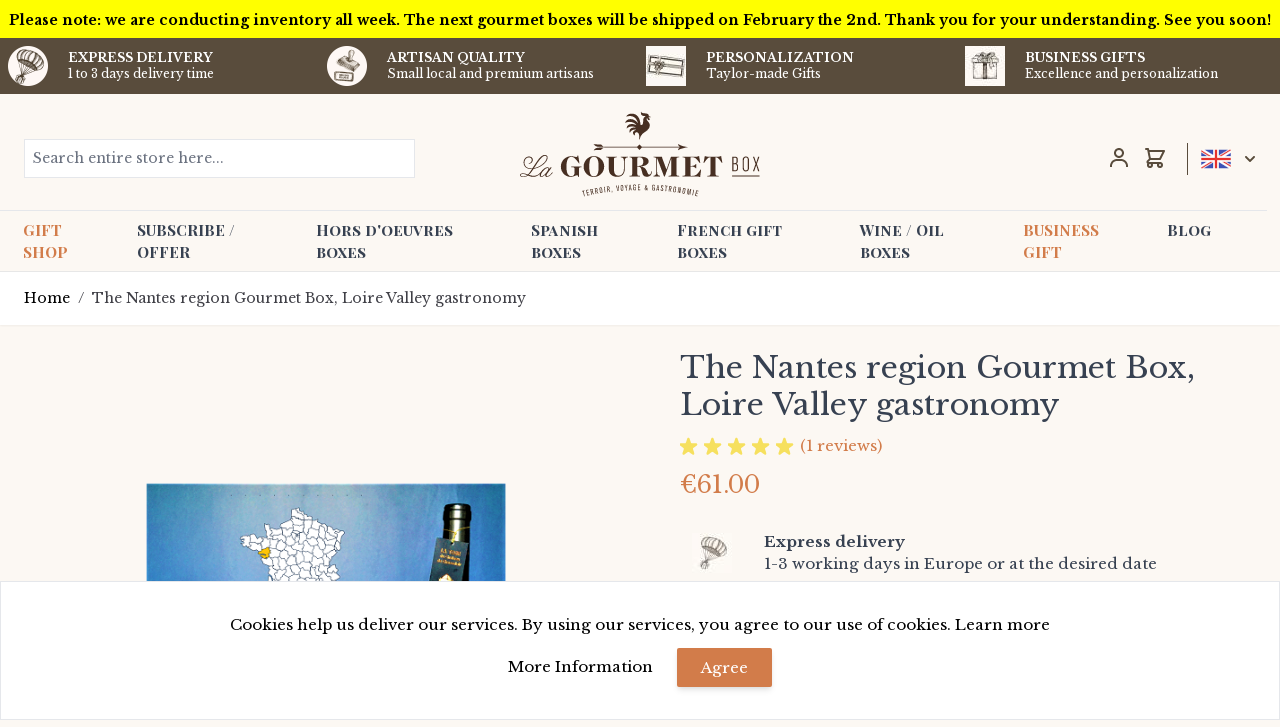

--- FILE ---
content_type: text/html; charset=UTF-8
request_url: https://www.lagourmetbox.com/en/food-gift-basket-loire-atlantique.html
body_size: 68479
content:
<!doctype html>
<html lang="en">
<head prefix="og: http://ogp.me/ns# fb: http://ogp.me/ns/fb# product: http://ogp.me/ns/product#">
    <meta charset="utf-8"/>
<meta name="title" content="A delightful French food gift Hamper from the Nantes region!"/>
<meta name="description" content="A French food gift hamper with delightful products from true artisans from the Nantes region. Surrender to the pleasure of French gastronomy in this irresistible gourmet gift hamper! Delivery to Europe and the UK in 1 to 3 days."/>
<meta name="keywords" content="french foodie gift box, foodie gift hamper, ardennes gourmet gift box, nantes gastronomy, french gourmet box, french food and wine box, nantes gourmet box, food and wine gift box, nantes food and wine, french gastronomy, french gift, nantes food gift, french aperitif, artisan, wine, french, food and wine gifts, hamper, food and wine hamper, nantes, loire, valley, loire valley, france, food, foodies, food gift, loire valley gastronomy,"/>
<meta name="robots" content="INDEX,FOLLOW"/>
<meta name="viewport" content="width=device-width, initial-scale=1"/>
<title>A delightful French food gift Hamper from the Nantes region!</title>
<link  rel="stylesheet" type="text/css"  media="all" href="https://www.lagourmetbox.com/static/version1769159334/frontend/lagourmetbox/default/en_US/css/styles.css" />
<link  rel="stylesheet" type="text/css"  media="all" href="https://www.lagourmetbox.com/static/version1769159334/frontend/lagourmetbox/default/en_US/Magehq_MultiCoupons/css/multicoupons.css" />
<link  rel="icon" type="image/x-icon" href="https://www.lagourmetbox.com/static/version1769159334/frontend/lagourmetbox/default/en_US/Magento_Theme/favicon.ico" />
<link  rel="shortcut icon" type="image/x-icon" href="https://www.lagourmetbox.com/static/version1769159334/frontend/lagourmetbox/default/en_US/Magento_Theme/favicon.ico" />
<link  rel="canonical" href="https://www.lagourmetbox.com/en/food-gift-basket-loire-atlantique.html" />
<link  rel="alternate" hreflang="en" href="https://www.lagourmetbox.com/en/food-gift-basket-loire-atlantique.html" />
<link  rel="alternate" hreflang="es" href="https://www.lagourmetbox.com/es/caja-regalo-gourmet-loira-nantes.html" />
<link  rel="alternate" hreflang="fr" href="https://www.lagourmetbox.com/fr/coffret-cadeau-gourmand-paysdeloire.html" />
<link  rel="alternate" hreflang="de" href="https://www.lagourmetbox.com/de/franzoesische-gourmetbox-nantes.html" />
<link  rel="alternate" hreflang="it" href="https://www.lagourmetbox.com/it/box-gourmande-loire-atlantique.html" />
<!-- Start of  Zendesk Widget script -->
<script id="ze-snippet" src="https://static.zdassets.com/ekr/snippet.js?key=2cc37dc5-6c9e-43f9-9e63-6e45925cd852"> </script>
<script type="text/javascript">  zE('webWidget', 'setLocale', 'en');</script>
<!-- End of  Zendesk Widget script -->    
<!-- Google Tag Manager by MagePal -->
<script type="text/javascript">
    window.dataLayer = window.dataLayer || [];


    function initMagepalGtmDatalayer_4f71f1c5e6503faecb6d9e35a59f2399() {
        'use strict';

        let lastPushedCart = {};
        let lastPushedCustomer = {};

        function objectKeyExist(object)
        {
            const items = Array.isArray(object) ? object : Object.values(object);
            return items.reduce((acc, v) => (acc || v.customer || v.cart), false);
            // return _.some(object, function (o) {
            //     return !_.isEmpty(_.pick(o, ['customer', 'cart']));
            // })
        }

        const isObject = x => x === Object(x);
        const has = (x, p) => isObject(x) && x.hasOwnProperty(p);
        const isEqual = (x, y) => JSON.stringify(x) === JSON.stringify(y);

        //Update datalayer
        function updateDataLayer(_gtmDataLayer, _dataObject, _forceUpdate)
        {
            let customer = {isLoggedIn : false},
                cart = {hasItems: false};

            if (_gtmDataLayer !== undefined && (!objectKeyExist(_gtmDataLayer) || _forceUpdate)) {
                if (isObject(_dataObject) && has(_dataObject, 'customer')) {
                    customer = _dataObject.customer;
                }

                if (isObject(_dataObject) && has(_dataObject, 'cart')) {
                    cart = _dataObject.cart;
                }

                if (!isEqual(lastPushedCart, cart) || !isEqual(lastPushedCustomer, customer)) {
                    window.dispatchEvent(new CustomEvent('mpCustomerSession', {detail: [customer, cart, _gtmDataLayer]}));
                    //$('body').trigger('mpCustomerSession', [customer, cart, _gtmDataLayer]);
                    _gtmDataLayer.push({'event': 'mpCustomerSession', 'customer': customer, 'cart': cart});

                    lastPushedCustomer = customer;
                    lastPushedCart = cart;
                }
            }
        }

        function isTrackingAllowed(config)
        {
            let allowServices = false,
                allowedCookies,
                allowedWebsites;

            if (!config.isGdprEnabled || (!config.isGdprEnabled && !config.addJsInHeader)) {
                allowServices = true;
            } else if (config.isCookieRestrictionModeEnabled && config.gdprOption === 1) {
                allowedCookies = hyva.getCookie(config.cookieName);

                if (allowedCookies !== null) {
                    allowedWebsites = JSON.parse(allowedCookies);

                    if (allowedWebsites[config.currentWebsite] === 1) {
                        allowServices = true;
                    }
                }
            } else if (config.gdprOption === 2) {
                allowServices = hyva.getCookie(config.cookieName) !== null;
            } else if (config.gdprOption === 3) {
                allowServices = hyva.getCookie(config.cookieName) === null;
            }

            return allowServices;
        }

        //load gtm
        function initTracking(dataLayerName, accountId, containerCode)
        {
            window.dispatchEvent(new CustomEvent('gtm:beforeInitialize'));

            (function (w, d, s, l, i) {
                w[l] = w[l] || [];
                w[l].push({
                    'gtm.start':
                        new Date().getTime(), event: 'gtm.js'
                });
                var f = d.getElementsByTagName(s)[0],
                    j = d.createElement(s), dl = l != dataLayerName ? '&l=' + l : '';
                j.async = true;
                j.src = '//www.googletagmanager.com/gtm.js?id=' + i + dl + containerCode;
                f.parentNode.insertBefore(j, f);
            })(window, document, 'script', dataLayerName, accountId);
            window.dispatchEvent(new CustomEvent('gtm:afterInitialize'));
        }

        function pushData(dataLayerName, dataLayer)
        {
            //if (_.isArray(dataLayer)) {
            if (Array.isArray(dataLayer)) {
                //_.each(dataLayer, function (data) {
                dataLayer.forEach(function (data) {
                    window[dataLayerName].push(data);
                });
            }
        }

        const config = {
            dataLayer: "dataLayer",
            gdprOption: 0,
            isGdprEnabled: 0,
            isCookieRestrictionModeEnabled: 0,
        };

                config.currentWebsite = 1;
        config.cookieName = "user_allowed_save_cookie";
        config.accountId = "GTM-NF3D4SQ";
        config.data = [{"ecommerce":{"currencyCode":"EUR"},"pageType":"catalog_product_view","list":"detail"},{"event":"productPage","product":{"id":"98","sku":"BOX_1910_NANTAISE","parent_sku":"BOX_1910_NANTAISE","product_type":"simple","name":"The Nantes region Gourmet Box, Loire Valley gastronomy","price":55.45,"attribute_set_id":"4","path":"The Nantes region Gourmet Box, Loire Valley gastronomy","category":null,"image_url":"https:\/\/www.lagourmetbox.com\/media\/catalog\/product\/l\/a\/la_gourmet_box_44_carte.png"}}];
        config.addJsInHeader = 0;
        config.containerCode = "";
        
        window[config.dataLayer] = window[config.dataLayer] || [];

        if (has(config, 'accountId') && isTrackingAllowed(config)) {
            pushData(config.dataLayer, config.data);
            initTracking(config.dataLayer, config.accountId, config.containerCode);
        }

        const gtmDataLayer = window[config.dataLayer];

        window.addEventListener("private-content-loaded", event => {
            const dataObject = event.detail.data['magepal-gtm-jsdatalayer'] || {};
            updateDataLayer(gtmDataLayer, dataObject, true)
        });

        // dataObject.subscribe(function (_dataObject) {
        //     updateDataLayer(gtmDataLayer, _dataObject, true);
        // }, this);

        // if (!_.contains(customerData.getExpiredKeys(), 'magepal-gtm-jsdatalayer')) {
        //     updateDataLayer(gtmDataLayer, dataObject(), false);
        // }

    }
    window.addEventListener('DOMContentLoaded', initMagepalGtmDatalayer_4f71f1c5e6503faecb6d9e35a59f2399);

</script>
<!-- End Google Tag Manager by MagePal -->
<script>
//<![CDATA[
try {
    smileTracker.setConfig({
        beaconUrl        : 'https://www.lagourmetbox.com/en/elasticsuite/tracker/hit/image/h.png',
        telemetryUrl     : 'https://t.elasticsuite.io/track',
        telemetryEnabled : '',
        sessionConfig    : {"visit_cookie_name":"STUID","visit_cookie_lifetime":"3600","visitor_cookie_lifetime":"365","visitor_cookie_name":"STVID","domain":"www.lagourmetbox.com","path":"\/"},
    });

    smileTracker.addPageVar('store_id', '3');

    require(['Smile_ElasticsuiteTracker/js/user-consent'], function (userConsent) {
        if (userConsent({"cookieRestrictionEnabled":"0","cookieRestrictionName":"user_allowed_save_cookie"})) {
            smileTracker.sendTag();
        }
    });
} catch (err) {
    ;
}
//]]>
</script>


<meta property="og:type" content="product"/>
<meta property="og:url" content="https://www.lagourmetbox.com/en/food-gift-basket-loire-atlantique.html"/>
<meta property="og:title" content="A delightful French food gift Hamper from the Nantes region!"/>
<meta property="og:description" content="This month, La Gourmet Box invites you to discover the region of Nantes. Dig into a generous gourmet hamper packed with the tastes of land and sea, perfected by talented and environmentally conscious artisans. This is one gourmet box you can&amp;rsquo;t afford to miss.
Contents:
&amp;bull; 1 bottle of Muscadet Comte Leloup de Chasseloir, Vieilles Vignes 2014 (75cl),&amp;bull; Artisanal seabass rillettes with Beurre Nantais (100 g),&amp;bull; Organic cream of carrot, coconut and curry (25 cl),&amp;bull; P&amp;eacute;nestin mussel mouclade snack spread (90 g),&amp;bull; Organic pork rillettes with Maresme de Gu&amp;eacute;rande samphire (130 g),&amp;bull; Seafood snack spread: duo of salmon, sour cream and lime (100 g),&amp;bull; salted butter caramel duo with Maresme de Gu&amp;eacute;rande salt (110 g),&amp;bull; &amp;ldquo;Men Bihen&amp;rdquo; traditional Breton palets (200 g).
Details on our products and artisans below."/>
<meta property="og:image" content="https://www.lagourmetbox.com/media/catalog/product/cache/daa80ab65d9524a515080ff5ed740170/l/a/la_gourmet_box_44_carte.png"/>
<meta property="og:site_name" content="La Gourmet Box"/>
<meta property="product:price:amount" content="61"/>
<meta property="product:price:currency" content="EUR"/>
<meta property="product:availability" content="out of stock"/>
</head>
<body class="hide-registration-note overflow-x-hidden catalog-product-view product-food-gift-basket-loire-atlantique page-layout-1column" id="html-body"  >

<!-- Google Tag Manager by MagePal -->
<noscript><iframe src="//www.googletagmanager.com/ns.html?id=GTM-NF3D4SQ"
height="0" width="0" style="display:none;visibility:hidden"></iframe></noscript>
<!-- End Google Tag Manager by MagePal -->
<div class="mst-gdpr__cookie-bar-wrapper block relative z-200" id="gdprCookieBar" x-data="initMstGdprCookieBar()" x-init="initDisplay()">
    <div class="mst-gdpr__cookie-bar bg-white border border-gray-200 bottom-0 w-full fixed items-center text-center px-12 py-8 shadow-md z-50"
         x-bind:class="{'opacity-70': isLoading}"
         x-show="isBarVisible"
         style="display: none">
        <div class="consent-text">
            Cookies help us deliver our services. By using our services, you agree to our use of cookies. <a href="/en/gourmet-conditions-terms.html">Learn more</a>
        </div>

        <div class="mst-gdpr__buttons mt-3">
            <button type="button"
                    class="action mr-5 inline-block"
                    x-bind:class="{'opacity-0': isLoading}"
                    @click="openSettings">
                <span>More Information</span>
            </button>

            <button class="action btn inline-block"
                    data-trigger-settings="agree"
                    x-bind:class="{'opacity-0': isLoading}"
                    @click="handleAllow"><span>Agree</span></button>
        </div>
    </div>
    <div class="mst-gdpr__cookie-bar-overlay bg-white fixed h-full left-0 opacity-60 top-0 w-full z-40"
         style="display: none"
         id="gdprCookieBarOverlay" x-show="isScreenLocked"></div>
</div>
<script>
    function initMstGdprCookieBar() {
        'use strict';
        const cookieGroupName = 'gdpr_cookie_groups';
        const consentCookieName = 'gdpr_cookie_consent'
        
        return {
            isLoading: false,
            isBarVisible: false,
            isScreenLocked: false,
            initDisplay: function () {
                !hyva.getCookie(cookieGroupName) || !hyva.getCookie(consentCookieName)
                    ? this.show()
                    : this.hide();
            },
            show: function () {
                this.isBarVisible = true;
                this.isScreenLocked = window.location.href.indexOf('cookie') === -1 && 0;
                if (this.isScreenLocked) {
                    document.querySelector('body').style.overflow = 'hidden';
                }
            },
            hide: function () {
                this.isBarVisible = false;
                this.isScreenLocked = false;
                document.querySelector('body').style.overflow = 'auto';
            },
            handleAllow: function () {
                this.isLoading = true;

                const checkedGroups = document.querySelectorAll('.cookie-group-container .checkbox:checked');
                const checked = Array.from(checkedGroups || []);
                const body = checked.reduce((body, item) => {
                    body.append('group_ids[]', item.dataset.groupId);
                    return body;
                }, new URLSearchParams({form_key: hyva.getFormKey()}))

                fetch('https://www.lagourmetbox.com/en/gdpr_cookie/cookie/allow/', {
                    method: 'post',
                    body: body,
                    headers: {contentType: 'application/x-www-form-urlencoded; charset=UTF-8'}
                })
                    .then(() => this.hide())
                    .finally(() => this.isLoading = false)
            },
            openSettings: function () {
                window.dispatchEvent(new CustomEvent('mst-gdpr-cookie-settings-open'));
            }
        };
    }
</script>
<script>

    (function (config) {
        function deleteDisallowedCookies() {

            if (!hyva.getCookie(config.consentCookieName)) {
                return;
            }

            const allowedGroups = unescape(hyva.getCookie(config.groupCookieName)).split(',');
            const groupIds = Object.keys(config.groups || {});
            const disallowedGroupIds = groupIds.filter(groupId => !allowedGroups.includes(groupId));

            setInterval(() => {
                disallowedGroupIds.forEach(groupId => {
                    config.groups[groupId].forEach(cookieCode => hyva.setCookie(cookieCode, '', -1));
                });
            }, 5000);
        }

        window.addEventListener('DOMContentLoaded', deleteDisallowedCookies, {once: true});

    })({"groups":{"1":["cart","category_info","compare","customer","customer_auth","customer_info"],"2":["customer_segment_ids","external_no_cache","frontend","guest_view","last_category","last_product","newmessage","no_cache","persistent_shopping_cart"],"3":["recentlycompared","stf","store","user_allowed_save_cookie","viewed_product_ids","wishlist","wishlist_cnt","_ga"]},"groupCookieName":"gdpr_cookie_groups","consentCookieName":"gdpr_cookie_consent"})
</script>

<div class="relative z-30"
     x-data="initGdprSettingsModal()" x-init="init()">
    <div class="fixed w-full h-full flex items-center justify-center" x-show="open">
        <div class="absolute bg-black h-full opacity-50 w-full" x-on:click="close"
             style="display: none"
             x-show="open"></div>
        <div class="bg-white border border-gray-200 content h-full lg:max-w-4xl max-w-sm md:h-4/6 md:max-w-md overflow-auto overscroll-contain p-12 rounded-md z-20"
             style="display: none"
             x-show.transition.origin.top="open">
            <div class="border-b border-gray-500 flex justify-between mb-3 pb-4">
                <div class="text-3xl">Privacy Overview</div>
                <div class="cursor-pointer pt-1"
                     x-on:click="close"><svg xmlns="http://www.w3.org/2000/svg" fill="none" viewBox="0 0 24 24" stroke="currentColor" class="w-6 h-6" width="6" height="6">
  <path stroke-linecap="round" stroke-linejoin="round" stroke-width="2" d="M6 18L18 6M6 6l12 12"/>
</svg>
</div>
            </div>
            This website uses cookies to improve your experience while you navigate through the website. Out of these cookies, the cookies that are categorized as necessary are stored on your browser as they are essential for the working of basic functionalities of the website. We also use third-party cookies that help us analyze and understand how you use this website. These cookies will be stored in your browser only with your consent. You also have the option to opt-out of these cookies. But opting out of some of these cookies may have an effect on your browsing experience.            <div class="group-content">
                                    <div class="cookie-group-container cookie-group-container-1 border border-gray-300 mt-4 p-6 rounded-2xl shadow-sm"
     x-data="{open1: false}">
    <div class="flex flex justify-between">
        <div class="title text-lg cursor-pointer"
            x-on:click="open1 = !open1">
            <span x-show="! open1"><svg xmlns="http://www.w3.org/2000/svg" fill="none" viewBox="0 0 24 24" stroke="currentColor" class="h-6 inline mr-2 w-6" width="6" height="6">
  <path stroke-linecap="round" stroke-linejoin="round" stroke-width="2" d="M5 15l7-7 7 7"/>
</svg>
</span>
            <span x-show="open1" style="display: none"><svg xmlns="http://www.w3.org/2000/svg" fill="none" viewBox="0 0 24 24" stroke="currentColor" class="h-6 inline mr-2 w-6" width="6" height="6">
  <path stroke-linecap="round" stroke-linejoin="round" stroke-width="2" d="M19 9l-7 7-7-7"/>
</svg>
</span>
            Essential        </div>

        <input class="checkbox disabled:opacity-40" type="checkbox" value="1" disabled checked data-group-id="1" name="allowed-group-1">
    </div>

    <div class="content mt-4 pl-5" x-show.transition.origin.top="open1" style="display: none">
        <div>
                    </div>
        <div class="cookie-list">
            <strong>Cookie list:</strong>
                            CART                            CATEGORY_INFO                            COMPARE                            CUSTOMER                            CUSTOMER_AUTH                            CUSTOMER_INFO                    </div>
    </div>

</div>
                                    <div class="cookie-group-container cookie-group-container-2 border border-gray-300 mt-4 p-6 rounded-2xl shadow-sm"
     x-data="{open2: false}">
    <div class="flex flex justify-between">
        <div class="title text-lg cursor-pointer"
            x-on:click="open2 = !open2">
            <span x-show="! open2"><svg xmlns="http://www.w3.org/2000/svg" fill="none" viewBox="0 0 24 24" stroke="currentColor" class="h-6 inline mr-2 w-6" width="6" height="6">
  <path stroke-linecap="round" stroke-linejoin="round" stroke-width="2" d="M5 15l7-7 7 7"/>
</svg>
</span>
            <span x-show="open2" style="display: none"><svg xmlns="http://www.w3.org/2000/svg" fill="none" viewBox="0 0 24 24" stroke="currentColor" class="h-6 inline mr-2 w-6" width="6" height="6">
  <path stroke-linecap="round" stroke-linejoin="round" stroke-width="2" d="M19 9l-7 7-7-7"/>
</svg>
</span>
            Marketing        </div>

        <input class="checkbox disabled:opacity-40" type="checkbox" value="1"  checked data-group-id="2" name="allowed-group-2">
    </div>

    <div class="content mt-4 pl-5" x-show.transition.origin.top="open2" style="display: none">
        <div>
                    </div>
        <div class="cookie-list">
            <strong>Cookie list:</strong>
                            CUSTOMER_SEGMENT_IDS                            EXTERNAL_NO_CACHE                            FRONTEND                            GUEST-VIEW                            LAST_CATEGORY                            LAST_PRODUCT                            NEWMESSAGE                            NO_CACHE                            PERSISTENT_SHOPPING_CART                    </div>
    </div>

</div>
                                    <div class="cookie-group-container cookie-group-container-3 border border-gray-300 mt-4 p-6 rounded-2xl shadow-sm"
     x-data="{open3: false}">
    <div class="flex flex justify-between">
        <div class="title text-lg cursor-pointer"
            x-on:click="open3 = !open3">
            <span x-show="! open3"><svg xmlns="http://www.w3.org/2000/svg" fill="none" viewBox="0 0 24 24" stroke="currentColor" class="h-6 inline mr-2 w-6" width="6" height="6">
  <path stroke-linecap="round" stroke-linejoin="round" stroke-width="2" d="M5 15l7-7 7 7"/>
</svg>
</span>
            <span x-show="open3" style="display: none"><svg xmlns="http://www.w3.org/2000/svg" fill="none" viewBox="0 0 24 24" stroke="currentColor" class="h-6 inline mr-2 w-6" width="6" height="6">
  <path stroke-linecap="round" stroke-linejoin="round" stroke-width="2" d="M19 9l-7 7-7-7"/>
</svg>
</span>
            Google Analytics        </div>

        <input class="checkbox disabled:opacity-40" type="checkbox" value="1"  checked data-group-id="3" name="allowed-group-3">
    </div>

    <div class="content mt-4 pl-5" x-show.transition.origin.top="open3" style="display: none">
        <div>
                    </div>
        <div class="cookie-list">
            <strong>Cookie list:</strong>
                            RECENTLYCOMPARED                            STF                            STORE                            USER_ALLOWED_SAVE_COOKIE                            VIEWED_PRODUCT_IDS                            WISHLIST                            WISHLIST_CNT                            GA                    </div>
    </div>

</div>
                            </div>
            <button class="btn btn-primary ml-auto mt-4 text-sm cursor-pointer"
                    x-on:click="close"><span>Save</span></button></div>
    </div>
</div>
<script>
    function initGdprSettingsModal() {
        return {
            open: false,
            close: function () {
                this.open = false;
                document.querySelector('body').style.overflow = 'auto';
            },
            init: function () {
                window.addEventListener('mst-gdpr-cookie-settings-open', () => {
                    document.querySelector('body').style.overflow = 'hidden';
                    this.open = true;
                })
            }
        };
    }
</script>
<script>
    var BASE_URL = 'https://www.lagourmetbox.com/en/';
    var THEME_PATH = 'https://www.lagourmetbox.com/static/version1769159334/frontend/lagourmetbox/default/en_US';
    var COOKIE_CONFIG = {
        "expires": null,
        "path": "\u002F",
        "domain": ".www.lagourmetbox.com",
        "secure": false,
        "lifetime": "36000000000",
        "cookie_restriction_enabled": false    };
    var CURRENT_STORE_CODE = 'en';
    var CURRENT_WEBSITE_ID = '1';

    window.hyva = window.hyva || {}

    window.cookie_consent_groups = window.cookie_consent_groups || {}
    window.cookie_consent_groups['necessary'] = true;

    window.cookie_consent_config = window.cookie_consent_config || {};
    window.cookie_consent_config['necessary'] = [].concat(
        window.cookie_consent_config['necessary'] || [],
        [
            'user_allowed_save_cookie',
            'form_key',
            'mage-messages',
            'private_content_version',
            'mage-cache-sessid',
            'last_visited_store',
            'section_data_ids'
        ]
    );
</script>
<script>
    'use strict';
    (function( hyva, undefined ) {

        function lifetimeToExpires(options, defaults) {

            var lifetime = options.lifetime || defaults.lifetime;

            if (lifetime) {
                var date = new Date;
                date.setTime(date.getTime() + lifetime * 1000);
                return date;
            }

            return null;
        }

        function generateRandomString() {

            const allowedCharacters = '0123456789abcdefghijklmnopqrstuvwxyzABCDEFGHIJKLMNOPQRSTUVWXYZ',
                length = 16;

            let formKey = '',
                charactersLength = allowedCharacters.length;

            for (var i = 0; i < length; i++) {
                formKey += allowedCharacters[Math.round(Math.random() * (charactersLength - 1))]
            }

            return formKey;
        }

        const cookieTempStorage = {};

        const internalCookie = {
            get(name) {
                const v = document.cookie.match('(^|;) ?' + name + '=([^;]*)(;|$)');
                return v ? v[2] : null;
            },
            set(name, value, days, skipSetDomain) {
                let expires,
                    path,
                    domain,
                    secure,
                    samesite;

                const defaultCookieConfig = {
                    expires: null,
                    path: '/',
                    domain: null,
                    secure: false,
                    lifetime: null,
                    samesite: 'lax'
                };

                const cookieConfig = window.COOKIE_CONFIG || {};

                expires = days
                    ? lifetimeToExpires({lifetime: 24 * 60 * 60 * days, expires: null}, defaultCookieConfig)
                    : lifetimeToExpires(window.COOKIE_CONFIG, defaultCookieConfig) || defaultCookieConfig.expires;

                path = cookieConfig.path || defaultCookieConfig.path;
                domain = !skipSetDomain && (cookieConfig.domain || defaultCookieConfig.domain);
                secure = cookieConfig.secure || defaultCookieConfig.secure;
                samesite = cookieConfig.samesite || defaultCookieConfig.samesite;

                document.cookie = name + "=" + encodeURIComponent(value) +
                    (expires ? '; expires=' + expires.toGMTString() : '') +
                    (path ? '; path=' + path : '') +
                    (domain ? '; domain=' + domain : '') +
                    (secure ? '; secure' : '') +
                    (samesite ? '; samesite=' + samesite : 'lax');
            },
            isWebsiteAllowedToSaveCookie() {
                const allowedCookies = this.get('user_allowed_save_cookie');
                if (allowedCookies) {
                    const allowedWebsites = JSON.parse(unescape(allowedCookies));

                    return allowedWebsites[CURRENT_WEBSITE_ID] === 1;
                }
                return false;
            },
            getGroupByCookieName(name) {
                const cookieConsentConfig = window.cookie_consent_config || {};
                let group = null;
                for (let prop in cookieConsentConfig) {
                    if (!cookieConsentConfig.hasOwnProperty(prop)) continue;
                    if (cookieConsentConfig[prop].includes(name)) {
                        group = prop;
                        break;
                    }
                }
                return group;
            },
            isCookieAllowed(name) {
                const cookieGroup = this.getGroupByCookieName(name);
                return cookieGroup
                    ? window.cookie_consent_groups[cookieGroup]
                    : this.isWebsiteAllowedToSaveCookie();
            },
            saveTempStorageCookies() {
                for (const [name, data] of Object.entries(cookieTempStorage)) {
                    if (this.isCookieAllowed(name)) {
                        this.set(name, data['value'], data['days'], data['skipSetDomain']);
                        delete cookieTempStorage[name];
                    }
                }
            }
        };

        hyva.getCookie = (name) => {
            const cookieConfig = window.COOKIE_CONFIG || {};

            if (cookieConfig.cookie_restriction_enabled && ! internalCookie.isCookieAllowed(name)) {
                return cookieTempStorage[name] ? cookieTempStorage[name]['value'] : null;
            }

            return internalCookie.get(name);
        }

        hyva.setCookie = (name, value, days, skipSetDomain) => {
            const cookieConfig = window.COOKIE_CONFIG || {};

            if (cookieConfig.cookie_restriction_enabled && ! internalCookie.isCookieAllowed(name)) {
                cookieTempStorage[name] = {value, days, skipSetDomain};
                return;
            }
            return internalCookie.set(name, value, days, skipSetDomain);
        }

        hyva.getBrowserStorage = () => {
            const browserStorage = window.localStorage || window.sessionStorage;
            if (!browserStorage) {
                console.warn('Browser Storage is unavailable');
                return false;
            }
            try {
                browserStorage.setItem('storage_test', 1);
                browserStorage.removeItem('storage_test');
            } catch (error) {
                console.warn('Browser Storage is not accessible', error);
                return false;
            }
            return browserStorage;
        }

        hyva.postForm = (postParams) => {
            const form = document.createElement("form");

            let data = postParams.data;

            if (!data.uenc) {
                data.uenc = btoa(window.location.href);
            }
            form.method = "POST";
            form.action = postParams.action;

            Object.keys(postParams.data).map(key => {
                const field = document.createElement("input");
                field.type = 'hidden'
                field.value = postParams.data[key];
                field.name = key;
                form.appendChild(field);
            });

            const form_key = document.createElement("input");
            form_key.type = 'hidden';
            form_key.value = hyva.getFormKey();
            form_key.name="form_key";
            form.appendChild(form_key);

            document.body.appendChild(form);

            form.submit();
        }

        hyva.getFormKey = function () {
            let formKey = hyva.getCookie('form_key');

            if (!formKey) {
                formKey = generateRandomString();
                hyva.setCookie('form_key', formKey);
            }

            return formKey;
        }

        hyva.formatPrice = (value, showSign) => {
            var formatter = new Intl.NumberFormat(
                'en\u002DUS',
                {
                    style: 'currency',
                    currency: 'EUR',
                    signDisplay: showSign ? "always" : "auto"
                }
            );
            return (typeof Intl.NumberFormat.prototype.formatToParts === 'function') ?
                formatter.formatToParts(value).map(({type, value}) => {
                    switch (type) {
                        case 'currency':
                            return '€' || value;
                        case 'minusSign':
                            return '- ';
                        case 'plusSign':
                            return '+ ';
                        default :
                            return value;
                    }
                }).reduce((string, part) => string + part) :
                formatter.format(value);
        }

        const formatStr = function (str, nStart) {
            const args = Array.from(arguments).slice(2);

            return str.replace(/(%+)([0-9]+)/g, (m, p, n) => {
                const idx = parseInt(n) - nStart;

                if (args[idx] === null || args[idx] === void 0) {
                    return m;
                }
                return p.length % 2
                    ? p.slice(0, -1).replace('%%', '%') + args[idx]
                    : p.replace('%%', '%') + n;
            })
        }

        hyva.str = function (string) {
            const args = Array.from(arguments);
            args.splice(1, 0, 1);

            return formatStr.apply(undefined, args);
        }

        hyva.strf = function () {
            const args = Array.from(arguments);
            args.splice(1, 0, 0);

            return formatStr.apply(undefined, args);
        }

        /**
         * Take a html string as `content` parameter and
         * extract an element from the DOM to replace in
         * the current page under the same selector,
         * defined by `targetSelector`
         */
        hyva.replaceDomElement = (targetSelector, content) => {

            // Parse the content and extract the DOM node using the `targetSelector`
            const parser = new DOMParser();
            const doc = parser.parseFromString(content, 'text/html');
            const contentNode = doc.querySelector(targetSelector);

            // Bail if content can't be found
            if (!contentNode) {
                return;
            }

            // Extract all the script tags from the new content.
            // Script tags won't execute when inserted into a dom-element directly,
            // therefore we need to inject them to the head of the document.
            const tmpScripts = contentNode.getElementsByTagName('script');

            if (tmpScripts.length > 0) {
                // Push all script tags into an array
                // (to prevent dom manipulation while iterating over dom nodes)
                const scripts = [];
                for (let i = 0; i < tmpScripts.length; i++) {
                    scripts.push(tmpScripts[i]);
                }

                // Iterate over all script tags and duplicate+inject each into the head
                for (let i = 0; i < scripts.length; i++) {
                    let script = document.createElement('script');
                    script.innerHTML = scripts[i].innerHTML;

                    document.head.appendChild(script);

                    // Remove the original (non-executing) node from the page
                    scripts[i].parentNode.removeChild(scripts[i]);
                }
            }

            // Replace the old DOM node with the new content
            document.querySelector(targetSelector).replaceWith(contentNode);

            // Reload customerSectionData and display cookie-messages if present
            window.dispatchEvent(new CustomEvent("reload-customer-section-data"));
            hyva.initMessages();
        }

        const replace = {['+']: '-', ['/']: '_', ['=']: ','};
        hyva.getUenc = () => btoa(window.location.href).replace(/[+/=]/g, match => replace[match]);

        window.addEventListener('user-allowed-save-cookie', () => internalCookie.saveTempStorageCookies())

    }( window.hyva = window.hyva || {} ));
</script>
<input name="form_key" type="hidden" value="t2i4lGA0cOEz4guk" /><div class="widget block block-static-block">
    <p style="font-size: 14px; line-height: 36px;"><strong>Please note: we are conducting inventory all week. The next gourmet boxes will be shipped on February the 2nd. Thank you for your understanding. See you soon!</strong></p></div>
<div class="page-wrapper"><header class="page-header"><div class="panel wrapper"><div>
<div class="bg-brown">
    <main class="h-full overflow-y-auto">
        <div class="container mx-auto grid p-1">
            <!-- Cards -->
            <div class="grid gap-1 mb-0 grid-cols-3 md:grid-cols-4 items-center">
                                                                                                <div x-data="{ 'advantages_modal_1': false }"
                         @keydown.escape="advantages_modal_1' = false"                                             >
                        <!-- Card -->
                        <div class="flex items-center md:p-0 rounded-lg shadow-xs dark:bg-gray-800 ">
                            <div class="p-1 mr-1 md:mr-4 cursor-pointer" @click="advantages_modal_1 = true">
                                                                <img width="40" height="40" src="https://www.lagourmetbox.com/media/advantages/cache/40x40/default/image1.png" class="w-10"/>
                                                            </div>
                            <div>
                                                                <p class="text-tiny md:text-xs font-semibold text-white dark:text-gray-200 leading-3 pb-1 uppercase cursor-pointer leading-none">
                                    <span class="hidden md:block" @click="advantages_modal_1 = true">Express Delivery</span>
                                    <span class="block md:hidden" @click="advantages_modal_1 = true">Express Delivery</span>                                </p>
                                <p class="text-tiny md:text-xs font-medium text-white dark:text-gray-400 pb-0 cursor-pointer leading-none">
                                    <span class="hidden md:block" @click="advantages_modal_1 = true">1 to 3 days delivery time </span>
                                    <span class="block md:hidden" @click="advantages_modal_1 = true">24-36hrs</span>                                </p>
                                                            </div>
                        </div>
                        <div
                            class="fixed inset-0 z-200 flex items-center justify-center overflow-auto bg-black bg-opacity-50"
                            x-show="advantages_modal_1"
                            x-cloak
                        >
                            <!-- Modal inner -->
                            <div
                                class="max-w-3xl px-6 py-4 mx-auto text-left bg-white rounded shadow-lg"
                                @click.away="advantages_modal_1 = false"
                                x-transition:enter="motion-safe:ease-out duration-300"
                                x-transition:enter-start="opacity-0 scale-90"
                                x-transition:enter-end="opacity-100 scale-100"
                            >
                                <!-- Title / Close-->
                                <div class="flex items-center justify-between">
                                    <div class="font-playfair uppercase text-orange text-3xl font-bold mb-2 text-center">Express Delivery</div>

                                    <button type="button" class="z-50 cursor-pointer" @click="advantages_modal_1 = false">
                                        <svg xmlns="http://www.w3.org/2000/svg" width="24" height="24" viewBox="0 0 24 24" fill="none" stroke="currentColor">
                                            <path stroke-linecap="round" stroke-linejoin="round" stroke-width="2" d="M6 18L18 6M6 6l12 12"/>
                                        </svg>
                                    </button>
                                </div>

                                <!-- content -->
                                <div class="text-brown-lightest text-base mb-2">Delivery of your Gourmet Boxes within 1 to 3 days all over europe after confirmation of your order (or at the desired date), at your home or at a pick-up point. </br>To consult our shipping rates and delivery times, please click <a href="https://www.lagourmetbox.com/en/shipping-rates-times.html">HERE</a>
</div>
                            </div>
                        </div>
                        <!-- Card -->
                    </div>
                                                                                                <div x-data="{ 'advantages_modal_2': false }"
                         @keydown.escape="advantages_modal_2' = false"                                             >
                        <!-- Card -->
                        <div class="flex items-center md:p-0 rounded-lg shadow-xs dark:bg-gray-800 ">
                            <div class="p-1 mr-1 md:mr-4 cursor-pointer" @click="advantages_modal_2 = true">
                                                                <img width="40" height="40" src="https://www.lagourmetbox.com/media/advantages/cache/40x40/default/terroir.png" class="w-10"/>
                                                            </div>
                            <div>
                                                                <p class="text-tiny md:text-xs font-semibold text-white dark:text-gray-200 leading-3 pb-1 uppercase cursor-pointer leading-none">
                                    <span class="hidden md:block" @click="advantages_modal_2 = true">Artisan Quality</span>
                                    <span class="block md:hidden" @click="advantages_modal_2 = true">Artisan Quality</span>                                </p>
                                <p class="text-tiny md:text-xs font-medium text-white dark:text-gray-400 pb-0 cursor-pointer leading-none">
                                    <span class="hidden md:block" @click="advantages_modal_2 = true">Small local and premium artisans</span>
                                    <span class="block md:hidden" @click="advantages_modal_2 = true">Premium Local</span>                                </p>
                                                            </div>
                        </div>
                        <div
                            class="fixed inset-0 z-200 flex items-center justify-center overflow-auto bg-black bg-opacity-50"
                            x-show="advantages_modal_2"
                            x-cloak
                        >
                            <!-- Modal inner -->
                            <div
                                class="max-w-3xl px-6 py-4 mx-auto text-left bg-white rounded shadow-lg"
                                @click.away="advantages_modal_2 = false"
                                x-transition:enter="motion-safe:ease-out duration-300"
                                x-transition:enter-start="opacity-0 scale-90"
                                x-transition:enter-end="opacity-100 scale-100"
                            >
                                <!-- Title / Close-->
                                <div class="flex items-center justify-between">
                                    <div class="font-playfair uppercase text-orange text-3xl font-bold mb-2 text-center">Artisan Quality</div>

                                    <button type="button" class="z-50 cursor-pointer" @click="advantages_modal_2 = false">
                                        <svg xmlns="http://www.w3.org/2000/svg" width="24" height="24" viewBox="0 0 24 24" fill="none" stroke="currentColor">
                                            <path stroke-linecap="round" stroke-linejoin="round" stroke-width="2" d="M6 18L18 6M6 6l12 12"/>
                                        </svg>
                                    </button>
                                </div>

                                <!-- content -->
                                <div class="text-brown-lightest text-base mb-2">We select our products exclusively from small local artisans who produce their gourmet treats with respect for tradition and the local environment.</br>To read more about our philosophy, please click <a href="https://www.lagourmetbox.com/en/food-wine-box.html">HERE</a></div>
                            </div>
                        </div>
                        <!-- Card -->
                    </div>
                                                                                                <div x-data="{ 'advantages_modal_3': false }"
                         @keydown.escape="advantages_modal_3' = false"                                             >
                        <!-- Card -->
                        <div class="flex items-center md:p-0 rounded-lg shadow-xs dark:bg-gray-800 ">
                            <div class="p-1 mr-1 md:mr-4 cursor-pointer" @click="advantages_modal_3 = true">
                                                                <img width="40" height="40" src="https://www.lagourmetbox.com/media/advantages/cache/40x40/default/personnalisation-panier-gourmand.jpg" class="w-10"/>
                                                            </div>
                            <div>
                                                                <p class="text-tiny md:text-xs font-semibold text-white dark:text-gray-200 leading-3 pb-1 uppercase cursor-pointer leading-none">
                                    <span class="hidden md:block" @click="advantages_modal_3 = true">Personalization</span>
                                    <span class="block md:hidden" @click="advantages_modal_3 = true">Tailor-made gifts</span>                                </p>
                                <p class="text-tiny md:text-xs font-medium text-white dark:text-gray-400 pb-0 cursor-pointer leading-none">
                                    <span class="hidden md:block" @click="advantages_modal_3 = true">Taylor-made Gifts</span>
                                    <span class="block md:hidden" @click="advantages_modal_3 = true">Personalization</span>                                </p>
                                                            </div>
                        </div>
                        <div
                            class="fixed inset-0 z-200 flex items-center justify-center overflow-auto bg-black bg-opacity-50"
                            x-show="advantages_modal_3"
                            x-cloak
                        >
                            <!-- Modal inner -->
                            <div
                                class="max-w-3xl px-6 py-4 mx-auto text-left bg-white rounded shadow-lg"
                                @click.away="advantages_modal_3 = false"
                                x-transition:enter="motion-safe:ease-out duration-300"
                                x-transition:enter-start="opacity-0 scale-90"
                                x-transition:enter-end="opacity-100 scale-100"
                            >
                                <!-- Title / Close-->
                                <div class="flex items-center justify-between">
                                    <div class="font-playfair uppercase text-orange text-3xl font-bold mb-2 text-center">Personalization</div>

                                    <button type="button" class="z-50 cursor-pointer" @click="advantages_modal_3 = false">
                                        <svg xmlns="http://www.w3.org/2000/svg" width="24" height="24" viewBox="0 0 24 24" fill="none" stroke="currentColor">
                                            <path stroke-linecap="round" stroke-linejoin="round" stroke-width="2" d="M6 18L18 6M6 6l12 12"/>
                                        </svg>
                                    </button>
                                </div>

                                <!-- content -->
                                <div class="text-brown-lightest text-base mb-2">La Gourmet Box offers you the possibility to slip a small elegant card with your message for the beneficiary into our 100% recyclable gourmet boxes and to choose the delivery date without any extra cost.</br>To discover our personalization option of your gift, please click <a href="https://www.lagourmetbox.com/en/gift-card-gourmet.html">HERE</a></div>
                            </div>
                        </div>
                        <!-- Card -->
                    </div>
                                                                                                <div                          class="hidden md:block"                    >
                        <!-- Card -->
                        <div class="flex items-center md:p-0 rounded-lg shadow-xs dark:bg-gray-800 hidden md:flex">
                            <div class="p-1 mr-1 md:mr-4 cursor-pointer" @click="advantages_modal_4 = true">
                                <a href="https://www.lagourmetbox.com/en/business-rewards-gifts.html" title="Business Gifts">                                <img width="40" height="40" src="https://www.lagourmetbox.com/media/advantages/cache/40x40/default/boutique-cadeau-gourmand.jpg" class="w-10"/>
                                </a>                            </div>
                            <div>
                                <a href="https://www.lagourmetbox.com/en/business-rewards-gifts.html" title="Business Gifts">                                <p class="text-tiny md:text-xs font-semibold text-white dark:text-gray-200 leading-3 pb-1 uppercase cursor-pointer leading-none">
                                    <span class="hidden md:block" @click="advantages_modal_4 = true">Business Gifts</span>
                                                                    </p>
                                <p class="text-tiny md:text-xs font-medium text-white dark:text-gray-400 pb-0 cursor-pointer leading-none">
                                    <span class="hidden md:block" @click="advantages_modal_4 = true">Excellence and personalization</span>
                                                                    </p>
                                </a>                            </div>
                        </div>
                        <div
                            class="fixed inset-0 z-200 flex items-center justify-center overflow-auto bg-black bg-opacity-50"
                            x-show="advantages_modal_4"
                            x-cloak
                        >
                            <!-- Modal inner -->
                            <div
                                class="max-w-3xl px-6 py-4 mx-auto text-left bg-white rounded shadow-lg"
                                @click.away="advantages_modal_4 = false"
                                x-transition:enter="motion-safe:ease-out duration-300"
                                x-transition:enter-start="opacity-0 scale-90"
                                x-transition:enter-end="opacity-100 scale-100"
                            >
                                <!-- Title / Close-->
                                <div class="flex items-center justify-between">
                                    <div class="font-playfair uppercase text-orange text-3xl font-bold mb-2 text-center">Business Gifts</div>

                                    <button type="button" class="z-50 cursor-pointer" @click="advantages_modal_4 = false">
                                        <svg xmlns="http://www.w3.org/2000/svg" width="24" height="24" viewBox="0 0 24 24" fill="none" stroke="currentColor">
                                            <path stroke-linecap="round" stroke-linejoin="round" stroke-width="2" d="M6 18L18 6M6 6l12 12"/>
                                        </svg>
                                    </button>
                                </div>

                                <!-- content -->
                                <div class="text-brown-lightest text-base mb-2"></div>
                            </div>
                        </div>
                        <!-- Card -->
                    </div>
                            </div>
    </main>
</div>
</div></div><a class="action skip sr-only contentarea"
   href="#contentarea">
    <span>
        Skip to Content    </span>
</a>
<script defer>
    function initHeader () {
        return {
            searchOpen: false,
            cart: {},
            getData(data) {
                if (data.cart) { this.cart = data.cart }
            },
            menu: initHeaderNavigation()
        }
    }
</script>

<nav id="header"
     class="z-30 w-full border-b bg-container border-container"
     x-data="initHeader()"
     @keydown.window.escape="searchOpen = false;"
     @private-content-loaded.window="getData(event.detail.data)"
>
    <div class="container flex flex-wrap items-center justify-between w-full px-3 md:px-6 pt-3 mx-auto mt-0" id="header-container">

        <!--Search-->
        <div class="order-1 sm:order-2 lg:order-1 w-full pb-2 sm:w-auto sm:pb-0 flex md:flex-1" id="search-content">
            
<script>
    function initMiniSearchComponent() {
        return {
            "show":false,
            "formSelector":"#search_mini_form",
            "url":"https://www.lagourmetbox.com/en/search/ajax/suggest/",
            "destinationSelector":"#search_autocomplete",
            "templates": {"term":{"title":"Search terms","template":"Smile_ElasticsuiteCore\/autocomplete\/term"}},
            "priceFormat" : {"pattern":"\u20ac%s","precision":2,"requiredPrecision":2,"decimalSymbol":".","groupSymbol":",","groupLength":3,"integerRequired":false},
            "minSearchLength" : 1,
            "searchResults": [],
            "getSearchResults": function getSearchResults() {
                var $this = this;

                $this.show = false;
                let url = $this.url + '?' + new URLSearchParams({
                    q: document.querySelector('#search').value,
                    _: Date.now()
                }).toString();
                fetch(url, {
                    method: 'GET',
                    headers: {'Content-Type': 'application/json'},
                }).then(function (response) {
                    if (response.ok) {
                        return response.json();
                    }
                }).then(function (data) {
                    $this.searchResults = data;
                    $this.show = data.length > 0;
                }).catch(function (error) {
                    console.log(error);
                });
            }
        }
    }
</script>
<div id="search-content" x-show="true" class="flex-1">

    <div class="md:container py-2 text-brown md:w-auto md:ml-0 md:pl-0 w-full items-center" x-data="initMiniSearchComponent()" @click.away="show = false">
        <form class="form minisearch" id="search_mini_form" action="https://www.lagourmetbox.com/en/catalogsearch/result/" method="get">
            <div class="relative">
                <label class="sr-only" for="search">
                    Search&#x20;entire&#x20;store&#x20;here...                </label>
                <input id="search"
                       x-on:input.debounce="getSearchResults()"
                       x-ref="searchInput"
                       type="search"
                       class="w-full p-2 text-sm leading-normal transition appearance-none text-grey-800
                    focus:outline-none focus:border-transparent border-gray-200"
                       autocapitalize="off" autocomplete="off" autocorrect="off"
                       name="q"
                       value=""
                       placeholder="Search&#x20;entire&#x20;store&#x20;here..."
                       maxlength="128"
                />
            </div>
            <div id="search_autocomplete" class="search-autocomplete relative w-full" x-show="show" style="display:none;">
                <div class="absolute bg-white border border-solid border-black z-50 w-full md:w-200 grid grid-cols-2 md:grid-cols-4 gap-4 p-3">
                    <template x-for="searchResult in searchResults">
                        <div>
                            <template x-if="searchResult.url">
                                <a class="w-full block hover:bg-gray-light" :href="searchResult.url" :title="searchResult.title">
                                    <div class="">
                                        <div class="">
                                            <img :src="searchResult.image" class="inline-block" />
                                        </div>
                                        <div class="col-span-3">
                                            <span class="text-sm" x-text="searchResult.title"></span>
                                        </div>
                                    </div>
                                </a>
                            </template>
                            <template x-if="searchResult.type == 'term'">
                                <a class="w-full block hover:bg-gray-light"
                                   x-bind:href="'https://www.lagourmetbox.com/en/catalogsearch/result/?q=' + searchResult.title"
                                   :title="searchResult.title">
                                    <div class="grid grid-cols-4 gap-4 p-2">
                                        <div class=""></div>
                                        <div class="col-span-3">
                                            <span class="text-sm" x-text="searchResult.title"></span>
                                            <span class="text-sm" x-text="searchResult.results"></span>
                                        </div>
                                    </div>
                                </a>
                            </template>
                        </div>
                    </template>
                </div>
            </div>
                    </form>
    </div>
</div>

            <!-- Languages Mobile -->
                <div x-data="{ open: false }" class="ml-5 mt-1"
    >
        <div class="relative text-left text-brown inline-block sm:hidden">
            <button @click.prevent="open = !open"
                    @click.away="open = false"
                    @keydown.window.escape="open=false"
                    type="button"
                    class="items-center flex justify-center w-full pt-2"
                    aria-haspopup="true"
                    aria-expanded="true"
            >
                <img height="32" width="32" class="h-8 inline-block" src="https://www.lagourmetbox.com/static/version1769159334/frontend/lagourmetbox/default/en_US/images/flag-en.png" alt="English Shop"/>
                <svg xmlns="http://www.w3.org/2000/svg" viewBox="0 0 20 20" fill="currentColor" class="flex self-center h-5 w-5 -mr-1 ml-2" width="25" height="25">
  <path fill-rule="evenodd" d="M5.293 7.293a1 1 0 011.414 0L10 10.586l3.293-3.293a1 1 0 111.414 1.414l-4 4a1 1 0 01-1.414 0l-4-4a1 1 0 010-1.414z" clip-rule="evenodd"/>
</svg>
            </button>
            <nav x-cloak=""
                 x-show="open"
                 class="absolute right-0 top-full z-20 py-2 mt-1 overflow-auto origin-top-left rounded-sm shadow-lg lg:mt-3 bg-container-lighter text-brown">
                <div class="my-1" role="menu" aria-orientation="vertical" aria-labelledby="options-menu">
                                                                        <a href="https://www.lagourmetbox.com/en/stores/store/redirect/___store/fr/___from_store/en/uenc/aHR0cHM6Ly93d3cubGFnb3VybWV0Ym94LmNvbS9mci9mb29kLWdpZnQtYmFza2V0LWxvaXJlLWF0bGFudGlxdWUuaHRtbA%2C%2C/"
                               class="block px-4 py-2 lg:px-5 lg:py-2 hover:bg-gray-100"
                            >
                                <img loading=lazy width="32" height="32" src="https://www.lagourmetbox.com/static/version1769159334/frontend/lagourmetbox/default/en_US/images/flag-fr.png" alt="Boutique Française"/>
                            </a>
                                                                                                <a href="https://www.lagourmetbox.com/en/stores/store/redirect/___store/it/___from_store/en/uenc/aHR0cHM6Ly93d3cubGFnb3VybWV0Ym94LmNvbS9pdC9mb29kLWdpZnQtYmFza2V0LWxvaXJlLWF0bGFudGlxdWUuaHRtbA%2C%2C/"
                               class="block px-4 py-2 lg:px-5 lg:py-2 hover:bg-gray-100"
                            >
                                <img loading=lazy width="32" height="32" src="https://www.lagourmetbox.com/static/version1769159334/frontend/lagourmetbox/default/en_US/images/flag-it.png" alt="Italian"/>
                            </a>
                                                                                                <a href="https://www.lagourmetbox.com/en/stores/store/redirect/___store/es/___from_store/en/uenc/aHR0cHM6Ly93d3cubGFnb3VybWV0Ym94LmNvbS9lcy9mb29kLWdpZnQtYmFza2V0LWxvaXJlLWF0bGFudGlxdWUuaHRtbA%2C%2C/"
                               class="block px-4 py-2 lg:px-5 lg:py-2 hover:bg-gray-100"
                            >
                                <img loading=lazy width="32" height="32" src="https://www.lagourmetbox.com/static/version1769159334/frontend/lagourmetbox/default/en_US/images/flag-es.png" alt="Tienda Española"/>
                            </a>
                                                                                                                                            <a href="https://www.lagourmetbox.com/en/stores/store/redirect/___store/de/___from_store/en/uenc/aHR0cHM6Ly93d3cubGFnb3VybWV0Ym94LmNvbS9kZS9mb29kLWdpZnQtYmFza2V0LWxvaXJlLWF0bGFudGlxdWUuaHRtbA%2C%2C/"
                               class="block px-4 py-2 lg:px-5 lg:py-2 hover:bg-gray-100"
                            >
                                <img loading=lazy width="32" height="32" src="https://www.lagourmetbox.com/static/version1769159334/frontend/lagourmetbox/default/en_US/images/flag-de.png" alt="Deutsch Shoppen"/>
                            </a>
                                                            </div>
            </nav>
        </div>
    </div>
        </div>

        <!--Logo-->
        <div class="order-2 sm:order-2 lg:order-2 w-full md:pb-2 sm:w-auto sm:pb-0 flex-1" id="logo">
    <a class="flex items-center justify-center text-xl font-medium tracking-wide text-gray-800
        no-underline hover:no-underline font-title"
       href="https://www.lagourmetbox.com/en/"
       title="La&#x20;Gourmet&#x20;Box"
       aria-label="store logo">
        <img src="https://www.lagourmetbox.com/static/version1769159334/frontend/lagourmetbox/default/en_US/images/logo.svg"
             title="La&#x20;Gourmet&#x20;Box"
             alt="La&#x20;Gourmet&#x20;Box"
             class="h-20 md:h-24 w-auto"
            width="189"            height="64"        />
    </a>
</div>

        <div class="flex items-center order-3 flex-1 justify-end md:z-50" id="account_menu">
            <!--Customer Icon & Dropdown-->
            
<div x-data="{ open: false }" class="relative inline-block ml-1 sm:ml-3 text-brown">
    <button id="customer-menu"
            type="button"
            class="block hover:text-black focus:outline-none"
            @click="open = true"
            aria-haspopup="true"
            aria-expanded="true"
            aria-label="My&#x20;Account"
    >
        <svg xmlns="http://www.w3.org/2000/svg" width="24" height="24" viewBox="0 0 24 24" fill="currentColor"
             class="w-8 h-8 md:h-6 md:w-6" aria-hidden="true">
            <circle fill="none" cx="12" cy="7" r="3"></circle>
            <path d="M12 2C9.243 2 7 4.243 7 7s2.243 5 5 5 5-2.243 5-5S14.757 2 12 2zM12 10c-1.654
                0-3-1.346-3-3s1.346-3 3-3 3 1.346 3 3S13.654 10 12 10zM21 21v-1c0-3.859-3.141-7-7-7h-4c-3.86
                0-7 3.141-7 7v1h2v-1c0-2.757 2.243-5 5-5h4c2.757 0 5 2.243 5 5v1H21z">
            </path>
        </svg>
    </button>
    <nav class="absolute right-0 z-20 hidden w-40 py-2 mt-2 -mr-4 overflow-auto origin-top-right rounded-sm
        shadow-lg sm:w-48 lg:mt-3 bg-container-lighter"
         :class="{ 'hidden' : !open }"
         @click.away="open = false"
         aria-labelledby="customer-menu"
    >
                    <a class="block px-4 py-2 lg:px-5 lg:py-2 hover:bg-gray-100"
               href="https://www.lagourmetbox.com/en/customer/account/index/">
                Sign In            </a>
            <a class="block px-4 py-2 lg:px-5 lg:py-2 hover:bg-gray-100"
               href="https://www.lagourmetbox.com/en/customer/account/create/"
            >
                Create an Account            </a>
            </nav>
</div>

            <!--Cart Icon-->
            <a id="menu-cart-icon"
               @click.prevent.stop="$dispatch('toggle-cart',{});"
               class="relative inline-block ml-1 no-underline sm:ml-3 hover:text-black"
               href="https://www.lagourmetbox.com/en/checkout/cart/index/"
            >
                <span class="sr-only label">
                    Cart                </span>

                <svg xmlns="http://www.w3.org/2000/svg" fill="none" viewBox="0 0 24 24" stroke="currentColor" class="w-8 h-8 md:h-6 md:w-6 hover:text-black text-brown" width="25" height="25">
  <path stroke-linecap="round" stroke-linejoin="round" stroke-width="2" d="M3 3h2l.4 2M7 13h10l4-8H5.4M7 13L5.4 5M7 13l-2.293 2.293c-.63.63-.184 1.707.707 1.707H17m0 0a2 2 0 100 4 2 2 0 000-4zm-8 2a2 2 0 11-4 0 2 2 0 014 0z"/>
</svg>

                <span x-text="cart.summary_count"
                      class="absolute top-0 right-0 hidden h-5 px-2 py-1 -mt-5 -mr-4 text-xs font-semibold
                        leading-none text-center text-white uppercase transform -translate-x-1
                        translate-y-1/2 rounded-full bg-orange"
                      :class="{
                        'hidden': !cart.summary_count,
                        'block': cart.summary_count }"
                ></span>
            </a>

            <!-- Languages Desktop -->
            <div class="pl-5">    <div x-data="{ open: false }"
    >
        <div class="relative text-left text-brown hidden sm:inline-block">
            <button @click.prevent="open = !open"
                    @click.away="open = false"
                    @keydown.window.escape="open=false"
                    type="button"
                    class="items-center flex justify-center w-full pt-2"
                    aria-haspopup="true"
                    aria-expanded="true"
            >
                <div class="bg-brown h-8 w-px block mr-3"></div>
                <img width="32" height="32" class="h-8 inline-block" src="https://www.lagourmetbox.com/static/version1769159334/frontend/lagourmetbox/default/en_US/images/flag-en.png" alt="English Shop"/>
                <svg xmlns="http://www.w3.org/2000/svg" viewBox="0 0 20 20" fill="currentColor" class="flex self-center h-5 w-5 -mr-1 ml-2" width="25" height="25">
  <path fill-rule="evenodd" d="M5.293 7.293a1 1 0 011.414 0L10 10.586l3.293-3.293a1 1 0 111.414 1.414l-4 4a1 1 0 01-1.414 0l-4-4a1 1 0 010-1.414z" clip-rule="evenodd"/>
</svg>
            </button>
            <nav x-cloak=""
                 x-show="open"
                 class="absolute right-0 top-full z-20 py-2 mt-1 overflow-auto origin-top-left rounded-sm shadow-lg lg:mt-3 bg-container-lighter text-brown">
                <div class="my-1" role="menu" aria-orientation="vertical" aria-labelledby="options-menu">
                                                                        <a href="https://www.lagourmetbox.com/en/stores/store/redirect/___store/fr/___from_store/en/uenc/aHR0cHM6Ly93d3cubGFnb3VybWV0Ym94LmNvbS9mci9mb29kLWdpZnQtYmFza2V0LWxvaXJlLWF0bGFudGlxdWUuaHRtbA%2C%2C/"
                               class="block px-4 py-2 lg:px-5 lg:py-2 hover:bg-gray-100"
                            >
                                <img loading=lazy width="32" height="32" src="https://www.lagourmetbox.com/static/version1769159334/frontend/lagourmetbox/default/en_US/images/flag-fr.png" alt="Boutique Française"/>
                            </a>
                                                                                                <a href="https://www.lagourmetbox.com/en/stores/store/redirect/___store/it/___from_store/en/uenc/aHR0cHM6Ly93d3cubGFnb3VybWV0Ym94LmNvbS9pdC9mb29kLWdpZnQtYmFza2V0LWxvaXJlLWF0bGFudGlxdWUuaHRtbA%2C%2C/"
                               class="block px-4 py-2 lg:px-5 lg:py-2 hover:bg-gray-100"
                            >
                                <img loading=lazy width="32" height="32" src="https://www.lagourmetbox.com/static/version1769159334/frontend/lagourmetbox/default/en_US/images/flag-it.png" alt="Italian"/>
                            </a>
                                                                                                <a href="https://www.lagourmetbox.com/en/stores/store/redirect/___store/es/___from_store/en/uenc/aHR0cHM6Ly93d3cubGFnb3VybWV0Ym94LmNvbS9lcy9mb29kLWdpZnQtYmFza2V0LWxvaXJlLWF0bGFudGlxdWUuaHRtbA%2C%2C/"
                               class="block px-4 py-2 lg:px-5 lg:py-2 hover:bg-gray-100"
                            >
                                <img loading=lazy width="32" height="32" src="https://www.lagourmetbox.com/static/version1769159334/frontend/lagourmetbox/default/en_US/images/flag-es.png" alt="Tienda Española"/>
                            </a>
                                                                                                                                            <a href="https://www.lagourmetbox.com/en/stores/store/redirect/___store/de/___from_store/en/uenc/aHR0cHM6Ly93d3cubGFnb3VybWV0Ym94LmNvbS9kZS9mb29kLWdpZnQtYmFza2V0LWxvaXJlLWF0bGFudGlxdWUuaHRtbA%2C%2C/"
                               class="block px-4 py-2 lg:px-5 lg:py-2 hover:bg-gray-100"
                            >
                                <img loading=lazy width="32" height="32" src="https://www.lagourmetbox.com/static/version1769159334/frontend/lagourmetbox/default/en_US/images/flag-de.png" alt="Deutsch Shoppen"/>
                            </a>
                                                            </div>
            </nav>
        </div>
    </div>
</div>

        </div>

        <div id="navmenu" class="z-250 md:z-49">
            <!--Main Navigation-->
            <div class="md:container relative z-10 order-2 sm:order-1 lg:order-2 navigation">
    <!-- mobile -->
    <div x-ref="nav-mobile"
         @load.window="menu.setActiveMenu($refs['nav-mobile'])"
         class="bg-container-lighter lg:hidden"
         :class="{'min-h-screen fixed top-0 left-0 w-full' : menu.open}"
         @toggle-mobile-menu.window="menu.open = !menu.open"
         @keydown.window.escape="menu.open=false"
    >
        <div class="flex items-baseline justify-between menu-icon">
            <div class="flex justify-end w-full">
                <a @click="$dispatch('toggle-mobile-menu')"
                   class="flex items-center justify-center cursor-pointer"
                   :class="{ 'ml-auto': menu.open }">
                    <svg class="hidden w-16 h-16 p-4 fill-current"
                         :class="{ 'hidden' : !menu.open, 'block': menu.open }"
                         xmlns="http://www.w3.org/2000/svg" width="20" height="20"
                         viewBox="0 0 20 20">
                        <path
                            fill-rule="evenodd" clip-rule="evenodd"
                            d="M18.278 16.864a1 1 0 0 1-1.414 1.414l-4.829-4.828-4.828 4.828a1 1 0 0
                          1-1.414-1.414l4.828-4.829-4.828-4.828a1 1 0 0 1 1.414-1.414l4.829 4.828
                          4.828-4.828a1 1 0 1 1 1.414 1.414l-4.828 4.829 4.828 4.828z">
                        </path>
                    </svg>
                    <svg class="block w-12 h-12 p-3 fill-current"
                         :class="{ 'hidden' : menu.open, 'block': !menu.open }"
                         xmlns="http://www.w3.org/2000/svg" width="20" height="20"
                         viewBox="0 0 20 20">
                        <path
                            d="M0 3h20v2H0V3zm0 6h20v2H0V9zm0 6h20v2H0v-2z">
                        </path>
                    </svg>
                </a>
            </div>
        </div>

        <nav
            class="hidden w-full duration-1500 ease-in-out transform border-t transition-display border-container"
            :class="{ 'hidden' : !menu.open }"
        >
                            <div class="level-0">
                    <span
                        class="flex items-center transition-transform duration-1500 ease-in-out transform"
                        :class="{
                            '-translate-x-full' : menu.mobilePanelActiveId,
                            'translate-x-0' : !menu.mobilePanelActiveId
                        }"
                    >
                        <a class="flex items-center w-full px-8 py-4 border-b cursor-pointer
                            bg-container-lighter border-container hover:bg-container-darker hover:underline level-0 "
                           href="https://www.lagourmetbox.com/en/gift.html"
                           title="GIFT SHOP">
                            GIFT SHOP                        </a>
                                                    <a class="absolute right-0 flex w-8 h-8 mr-8 border rounded cursor-pointer
                            bg-container-lighter border-container hover:bg-container hover:border-container"
                               @click="menu.mobilePanelActiveId =
                              menu.mobilePanelActiveId === 'category-node-53' ?
                               0 : 'category-node-53'"
                            >
                            <svg xmlns="http://www.w3.org/2000/svg" fill="none" viewBox="0 0 24 24" height="24" width="24"
                                 stroke="currentColor"
                                 class="w-full h-full p-1"
                            >
                              <path stroke-linecap="round" stroke-linejoin="round" stroke-width="2" d="M9 5l7 7-7 7"/>
                            </svg>
                        </a>
                                            </span>
                                            <div
                            class="absolute top-0 right-0 z-10 w-full h-full transition-transform duration-1200 ease-in-out
                            translate-x-full transform bg-container-lighter"
                            :class="{
                            'translate-x-full' : menu.mobilePanelActiveId !== 'category-node-53',
                            'translate-x-0' : menu.mobilePanelActiveId === 'category-node-53'
                        }"
                        >
                            <a class="flex items-center px-8 py-4 border-b cursor-pointer bg-container border-container text-orange"
                               @click="menu.mobilePanelActiveId = 0"
                            >
                                <svg xmlns="http://www.w3.org/2000/svg" fill="none" viewBox="0 0 24 24" height="24"
                                     width="24"
                                     stroke="currentColor">
                                    <path stroke-linecap="round" stroke-linejoin="round" stroke-width="2"
                                          d="M15 19l-7-7 7-7"/>
                                </svg>
                                <span class="ml-4">
                                GIFT SHOP                            </span>
                            </a>
                            <a href="https://www.lagourmetbox.com/en/gift.html" title="GIFT SHOP"
                               class="flex items-center w-full px-8 py-4 border-b cursor-pointer
                            bg-container-lighter border-container hover:bg-container-darker hover:underline text-orange"
                            >
                                <svg xmlns="http://www.w3.org/2000/svg" fill="none"
                                     viewBox="0 0 24 24" height="24"
                                     width="24"></svg>
                                <span class="ml-4">View All</span></a>
                                                            <span class="flex items-center">
                                <a href="https://www.lagourmetbox.com/en/gift/price.html"
                                   title=" By Price"
                                   class="flex items-center w-full px-8 py-4 border-b cursor-pointer
                                bg-container-lighter border-container hover:bg-container-darker hover:underline"
                                >
                                    <svg xmlns="http://www.w3.org/2000/svg" fill="none"
                                         viewBox="0 0 24 24" height="24"
                                         width="24"></svg>
                                    <span class="ml-4 text-base text-gray-700 lg:ml-0">
                                     By Price                                </span>
                                </a>
                                                                    <a class="absolute right-0 flex w-8 h-8 mr-8 border rounded cursor-pointer
                        bg-container-lighter border-container hover:bg-container hover:border-container"
                                       @click="menu.submobilePanelActiveId =
                          menu.submobilePanelActiveId === 'category-node-54' ?
                           0 : 'category-node-54'"
                                    >
                                        <svg xmlns="http://www.w3.org/2000/svg" fill="none" viewBox="0 0 24 24" height="24" width="24"
                                             stroke="currentColor"
                                             class="w-full h-full p-1"
                                        >
                                            <path stroke-linecap="round" stroke-linejoin="round" stroke-width="2" d="M9 5l7 7-7 7"/>
                                        </svg>
                                    </a>
                                                                    </span>
                                                                    <div
                                        class="absolute top-0 right-0 z-10 w-full h-full transition-transform duration-1200 ease-in-out
                            translate-x-full transform bg-container-lighter"
                                        :class="{
                            'translate-x-full' : menu.submobilePanelActiveId !== 'category-node-54',
                            'translate-x-0' : menu.submobilePanelActiveId === 'category-node-54',
                        }"
                                    >
                                        <a class="flex items-center px-8 py-4 border-b cursor-pointer bg-container border-container text-gray-700"
                                           @click="menu.mobilePanelActiveId = 'category-node-53'; menu.submobilePanelActiveId = '0'"
                                        >
                                            <svg xmlns="http://www.w3.org/2000/svg" fill="none" viewBox="0 0 24 24" height="24"
                                                 width="24"
                                                 stroke="currentColor">
                                                <path stroke-linecap="round" stroke-linejoin="round" stroke-width="2"
                                                      d="M15 19l-7-7 7-7"/>
                                            </svg>
                                            <span class="ml-4">
                                 By Price                            </span>
                                        </a>
                                        <a href="https://www.lagourmetbox.com/en/gift/price.html" title=" By Price"
                                           class="flex items-center w-full px-8 py-4 border-b cursor-pointer
                            bg-container-lighter border-container hover:bg-container-darker hover:underline text-gray-700"
                                        >
                                            <svg xmlns="http://www.w3.org/2000/svg" fill="none"
                                                 viewBox="0 0 24 24" height="24"
                                                 width="24"></svg>
                                            <span class="ml-4">View All</span></a>
                                                                                    <span class="flex items-center">
                                <a href="https://www.lagourmetbox.com/en/gift/price/on-sale.html"
                                   title="ON SALE"
                                   class="flex items-center w-full px-8 py-4 border-b cursor-pointer
                                bg-container-lighter border-container hover:bg-container-darker hover:underline"
                                >
                                    <svg xmlns="http://www.w3.org/2000/svg" fill="none"
                                         viewBox="0 0 24 24" height="24"
                                         width="24"></svg>
                                    <span class="ml-4 text-base text-gray-700 lg:ml-0">
                                    ON SALE                                </span>
                                </a>
                                    </span>
                                                                                    <span class="flex items-center">
                                <a href="https://www.lagourmetbox.com/en/gift/price/cheap.html"
                                   title="Cheap Gourmet Gift"
                                   class="flex items-center w-full px-8 py-4 border-b cursor-pointer
                                bg-container-lighter border-container hover:bg-container-darker hover:underline"
                                >
                                    <svg xmlns="http://www.w3.org/2000/svg" fill="none"
                                         viewBox="0 0 24 24" height="24"
                                         width="24"></svg>
                                    <span class="ml-4 text-base text-gray-700 lg:ml-0">
                                    Cheap Gourmet Gift                                </span>
                                </a>
                                    </span>
                                                                                    <span class="flex items-center">
                                <a href="https://www.lagourmetbox.com/en/gift/price/premium-hamper.html"
                                   title="Luxury Gourmet Boxes"
                                   class="flex items-center w-full px-8 py-4 border-b cursor-pointer
                                bg-container-lighter border-container hover:bg-container-darker hover:underline"
                                >
                                    <svg xmlns="http://www.w3.org/2000/svg" fill="none"
                                         viewBox="0 0 24 24" height="24"
                                         width="24"></svg>
                                    <span class="ml-4 text-base text-gray-700 lg:ml-0">
                                    Luxury Gourmet Boxes                                </span>
                                </a>
                                    </span>
                                        
                                    </div>
                                                                                            <span class="flex items-center">
                                <a href="https://www.lagourmetbox.com/en/gift/food-hampers.html"
                                   title="By Recipients"
                                   class="flex items-center w-full px-8 py-4 border-b cursor-pointer
                                bg-container-lighter border-container hover:bg-container-darker hover:underline"
                                >
                                    <svg xmlns="http://www.w3.org/2000/svg" fill="none"
                                         viewBox="0 0 24 24" height="24"
                                         width="24"></svg>
                                    <span class="ml-4 text-base text-gray-700 lg:ml-0">
                                    By Recipients                                </span>
                                </a>
                                                                    <a class="absolute right-0 flex w-8 h-8 mr-8 border rounded cursor-pointer
                        bg-container-lighter border-container hover:bg-container hover:border-container"
                                       @click="menu.submobilePanelActiveId =
                          menu.submobilePanelActiveId === 'category-node-59' ?
                           0 : 'category-node-59'"
                                    >
                                        <svg xmlns="http://www.w3.org/2000/svg" fill="none" viewBox="0 0 24 24" height="24" width="24"
                                             stroke="currentColor"
                                             class="w-full h-full p-1"
                                        >
                                            <path stroke-linecap="round" stroke-linejoin="round" stroke-width="2" d="M9 5l7 7-7 7"/>
                                        </svg>
                                    </a>
                                                                    </span>
                                                                    <div
                                        class="absolute top-0 right-0 z-10 w-full h-full transition-transform duration-1200 ease-in-out
                            translate-x-full transform bg-container-lighter"
                                        :class="{
                            'translate-x-full' : menu.submobilePanelActiveId !== 'category-node-59',
                            'translate-x-0' : menu.submobilePanelActiveId === 'category-node-59',
                        }"
                                    >
                                        <a class="flex items-center px-8 py-4 border-b cursor-pointer bg-container border-container text-gray-700"
                                           @click="menu.mobilePanelActiveId = 'category-node-53'; menu.submobilePanelActiveId = '0'"
                                        >
                                            <svg xmlns="http://www.w3.org/2000/svg" fill="none" viewBox="0 0 24 24" height="24"
                                                 width="24"
                                                 stroke="currentColor">
                                                <path stroke-linecap="round" stroke-linejoin="round" stroke-width="2"
                                                      d="M15 19l-7-7 7-7"/>
                                            </svg>
                                            <span class="ml-4">
                                By Recipients                            </span>
                                        </a>
                                        <a href="https://www.lagourmetbox.com/en/gift/food-hampers.html" title="By Recipients"
                                           class="flex items-center w-full px-8 py-4 border-b cursor-pointer
                            bg-container-lighter border-container hover:bg-container-darker hover:underline text-gray-700"
                                        >
                                            <svg xmlns="http://www.w3.org/2000/svg" fill="none"
                                                 viewBox="0 0 24 24" height="24"
                                                 width="24"></svg>
                                            <span class="ml-4">View All</span></a>
                                                                                    <span class="flex items-center">
                                <a href="https://www.lagourmetbox.com/en/gift/food-hampers/couple-family.html"
                                   title="For Couples - Family"
                                   class="flex items-center w-full px-8 py-4 border-b cursor-pointer
                                bg-container-lighter border-container hover:bg-container-darker hover:underline"
                                >
                                    <svg xmlns="http://www.w3.org/2000/svg" fill="none"
                                         viewBox="0 0 24 24" height="24"
                                         width="24"></svg>
                                    <span class="ml-4 text-base text-gray-700 lg:ml-0">
                                    For Couples - Family                                </span>
                                </a>
                                    </span>
                                                                                    <span class="flex items-center">
                                <a href="https://www.lagourmetbox.com/en/gift/food-hampers/men.html"
                                   title="For him"
                                   class="flex items-center w-full px-8 py-4 border-b cursor-pointer
                                bg-container-lighter border-container hover:bg-container-darker hover:underline"
                                >
                                    <svg xmlns="http://www.w3.org/2000/svg" fill="none"
                                         viewBox="0 0 24 24" height="24"
                                         width="24"></svg>
                                    <span class="ml-4 text-base text-gray-700 lg:ml-0">
                                    For him                                </span>
                                </a>
                                    </span>
                                                                                    <span class="flex items-center">
                                <a href="https://www.lagourmetbox.com/en/gift/food-hampers/women.html"
                                   title="For her"
                                   class="flex items-center w-full px-8 py-4 border-b cursor-pointer
                                bg-container-lighter border-container hover:bg-container-darker hover:underline"
                                >
                                    <svg xmlns="http://www.w3.org/2000/svg" fill="none"
                                         viewBox="0 0 24 24" height="24"
                                         width="24"></svg>
                                    <span class="ml-4 text-base text-gray-700 lg:ml-0">
                                    For her                                </span>
                                </a>
                                    </span>
                                                                                    <span class="flex items-center">
                                <a href="https://www.lagourmetbox.com/en/gift/food-hampers/kids.html"
                                   title="For kids"
                                   class="flex items-center w-full px-8 py-4 border-b cursor-pointer
                                bg-container-lighter border-container hover:bg-container-darker hover:underline"
                                >
                                    <svg xmlns="http://www.w3.org/2000/svg" fill="none"
                                         viewBox="0 0 24 24" height="24"
                                         width="24"></svg>
                                    <span class="ml-4 text-base text-gray-700 lg:ml-0">
                                    For kids                                </span>
                                </a>
                                    </span>
                                                                                    <span class="flex items-center">
                                <a href="https://www.lagourmetbox.com/en/gift/food-hampers/sweet-tooth.html"
                                   title="SWEET Tooth"
                                   class="flex items-center w-full px-8 py-4 border-b cursor-pointer
                                bg-container-lighter border-container hover:bg-container-darker hover:underline"
                                >
                                    <svg xmlns="http://www.w3.org/2000/svg" fill="none"
                                         viewBox="0 0 24 24" height="24"
                                         width="24"></svg>
                                    <span class="ml-4 text-base text-gray-700 lg:ml-0">
                                    SWEET Tooth                                </span>
                                </a>
                                    </span>
                                                                                    <span class="flex items-center">
                                <a href="https://www.lagourmetbox.com/en/gift/food-hampers/parents-grandparents.html"
                                   title="Parents and Grandparents"
                                   class="flex items-center w-full px-8 py-4 border-b cursor-pointer
                                bg-container-lighter border-container hover:bg-container-darker hover:underline"
                                >
                                    <svg xmlns="http://www.w3.org/2000/svg" fill="none"
                                         viewBox="0 0 24 24" height="24"
                                         width="24"></svg>
                                    <span class="ml-4 text-base text-gray-700 lg:ml-0">
                                    Parents and Grandparents                                </span>
                                </a>
                                    </span>
                                                                                    <span class="flex items-center">
                                <a href="https://www.lagourmetbox.com/en/gift/food-hampers/vegetarian.html"
                                   title="For Vegetarian"
                                   class="flex items-center w-full px-8 py-4 border-b cursor-pointer
                                bg-container-lighter border-container hover:bg-container-darker hover:underline"
                                >
                                    <svg xmlns="http://www.w3.org/2000/svg" fill="none"
                                         viewBox="0 0 24 24" height="24"
                                         width="24"></svg>
                                    <span class="ml-4 text-base text-gray-700 lg:ml-0">
                                    For Vegetarian                                </span>
                                </a>
                                    </span>
                                                                                    <span class="flex items-center">
                                <a href="https://www.lagourmetbox.com/en/gift/food-hampers/wine.html"
                                   title="For WINE Lovers"
                                   class="flex items-center w-full px-8 py-4 border-b cursor-pointer
                                bg-container-lighter border-container hover:bg-container-darker hover:underline"
                                >
                                    <svg xmlns="http://www.w3.org/2000/svg" fill="none"
                                         viewBox="0 0 24 24" height="24"
                                         width="24"></svg>
                                    <span class="ml-4 text-base text-gray-700 lg:ml-0">
                                    For WINE Lovers                                </span>
                                </a>
                                    </span>
                                                                                    <span class="flex items-center">
                                <a href="https://www.lagourmetbox.com/en/gift/food-hampers/olive-oil.html"
                                   title="For Olive Oil lovers"
                                   class="flex items-center w-full px-8 py-4 border-b cursor-pointer
                                bg-container-lighter border-container hover:bg-container-darker hover:underline"
                                >
                                    <svg xmlns="http://www.w3.org/2000/svg" fill="none"
                                         viewBox="0 0 24 24" height="24"
                                         width="24"></svg>
                                    <span class="ml-4 text-base text-gray-700 lg:ml-0">
                                    For Olive Oil lovers                                </span>
                                </a>
                                    </span>
                                                                                    <span class="flex items-center">
                                <a href="https://www.lagourmetbox.com/en/gift/food-hampers/spanish-food.html"
                                   title="Spanish Food lovers"
                                   class="flex items-center w-full px-8 py-4 border-b cursor-pointer
                                bg-container-lighter border-container hover:bg-container-darker hover:underline"
                                >
                                    <svg xmlns="http://www.w3.org/2000/svg" fill="none"
                                         viewBox="0 0 24 24" height="24"
                                         width="24"></svg>
                                    <span class="ml-4 text-base text-gray-700 lg:ml-0">
                                    Spanish Food lovers                                </span>
                                </a>
                                    </span>
                                        
                                    </div>
                                                                                            <span class="flex items-center">
                                <a href="https://www.lagourmetbox.com/en/gift/gift-box.html"
                                   title="By Type"
                                   class="flex items-center w-full px-8 py-4 border-b cursor-pointer
                                bg-container-lighter border-container hover:bg-container-darker hover:underline"
                                >
                                    <svg xmlns="http://www.w3.org/2000/svg" fill="none"
                                         viewBox="0 0 24 24" height="24"
                                         width="24"></svg>
                                    <span class="ml-4 text-base text-gray-700 lg:ml-0">
                                    By Type                                </span>
                                </a>
                                                                    <a class="absolute right-0 flex w-8 h-8 mr-8 border rounded cursor-pointer
                        bg-container-lighter border-container hover:bg-container hover:border-container"
                                       @click="menu.submobilePanelActiveId =
                          menu.submobilePanelActiveId === 'category-node-68' ?
                           0 : 'category-node-68'"
                                    >
                                        <svg xmlns="http://www.w3.org/2000/svg" fill="none" viewBox="0 0 24 24" height="24" width="24"
                                             stroke="currentColor"
                                             class="w-full h-full p-1"
                                        >
                                            <path stroke-linecap="round" stroke-linejoin="round" stroke-width="2" d="M9 5l7 7-7 7"/>
                                        </svg>
                                    </a>
                                                                    </span>
                                                                    <div
                                        class="absolute top-0 right-0 z-10 w-full h-full transition-transform duration-1200 ease-in-out
                            translate-x-full transform bg-container-lighter"
                                        :class="{
                            'translate-x-full' : menu.submobilePanelActiveId !== 'category-node-68',
                            'translate-x-0' : menu.submobilePanelActiveId === 'category-node-68',
                        }"
                                    >
                                        <a class="flex items-center px-8 py-4 border-b cursor-pointer bg-container border-container text-gray-700"
                                           @click="menu.mobilePanelActiveId = 'category-node-53'; menu.submobilePanelActiveId = '0'"
                                        >
                                            <svg xmlns="http://www.w3.org/2000/svg" fill="none" viewBox="0 0 24 24" height="24"
                                                 width="24"
                                                 stroke="currentColor">
                                                <path stroke-linecap="round" stroke-linejoin="round" stroke-width="2"
                                                      d="M15 19l-7-7 7-7"/>
                                            </svg>
                                            <span class="ml-4">
                                By Type                            </span>
                                        </a>
                                        <a href="https://www.lagourmetbox.com/en/gift/gift-box.html" title="By Type"
                                           class="flex items-center w-full px-8 py-4 border-b cursor-pointer
                            bg-container-lighter border-container hover:bg-container-darker hover:underline text-gray-700"
                                        >
                                            <svg xmlns="http://www.w3.org/2000/svg" fill="none"
                                                 viewBox="0 0 24 24" height="24"
                                                 width="24"></svg>
                                            <span class="ml-4">View All</span></a>
                                                                                    <span class="flex items-center">
                                <a href="https://www.lagourmetbox.com/en/gift/gift-box/subscription.html"
                                   title="Gourmet SUBSCRIPTION"
                                   class="flex items-center w-full px-8 py-4 border-b cursor-pointer
                                bg-container-lighter border-container hover:bg-container-darker hover:underline"
                                >
                                    <svg xmlns="http://www.w3.org/2000/svg" fill="none"
                                         viewBox="0 0 24 24" height="24"
                                         width="24"></svg>
                                    <span class="ml-4 text-base text-gray-700 lg:ml-0">
                                    Gourmet SUBSCRIPTION                                </span>
                                </a>
                                    </span>
                                                                                    <span class="flex items-center">
                                <a href="https://www.lagourmetbox.com/en/gift/gift-box/christmas-hampers.html"
                                   title="CHRISTMAS HAMPERS"
                                   class="flex items-center w-full px-8 py-4 border-b cursor-pointer
                                bg-container-lighter border-container hover:bg-container-darker hover:underline"
                                >
                                    <svg xmlns="http://www.w3.org/2000/svg" fill="none"
                                         viewBox="0 0 24 24" height="24"
                                         width="24"></svg>
                                    <span class="ml-4 text-base text-gray-700 lg:ml-0">
                                    CHRISTMAS HAMPERS                                </span>
                                </a>
                                    </span>
                                                                                    <span class="flex items-center">
                                <a href="https://www.lagourmetbox.com/en/gift/gift-box/french.html"
                                   title="French gift boxes"
                                   class="flex items-center w-full px-8 py-4 border-b cursor-pointer
                                bg-container-lighter border-container hover:bg-container-darker hover:underline"
                                >
                                    <svg xmlns="http://www.w3.org/2000/svg" fill="none"
                                         viewBox="0 0 24 24" height="24"
                                         width="24"></svg>
                                    <span class="ml-4 text-base text-gray-700 lg:ml-0">
                                    French gift boxes                                </span>
                                </a>
                                    </span>
                                                                                    <span class="flex items-center">
                                <a href="https://www.lagourmetbox.com/en/gift/gift-box/hors-oeuvres.html"
                                   title="Hors d'oeuvres boxes"
                                   class="flex items-center w-full px-8 py-4 border-b cursor-pointer
                                bg-container-lighter border-container hover:bg-container-darker hover:underline"
                                >
                                    <svg xmlns="http://www.w3.org/2000/svg" fill="none"
                                         viewBox="0 0 24 24" height="24"
                                         width="24"></svg>
                                    <span class="ml-4 text-base text-gray-700 lg:ml-0">
                                    Hors d'oeuvres boxes                                </span>
                                </a>
                                    </span>
                                                                                    <span class="flex items-center">
                                <a href="https://www.lagourmetbox.com/en/gift/gift-box/organic.html"
                                   title="Organic"
                                   class="flex items-center w-full px-8 py-4 border-b cursor-pointer
                                bg-container-lighter border-container hover:bg-container-darker hover:underline"
                                >
                                    <svg xmlns="http://www.w3.org/2000/svg" fill="none"
                                         viewBox="0 0 24 24" height="24"
                                         width="24"></svg>
                                    <span class="ml-4 text-base text-gray-700 lg:ml-0">
                                    Organic                                </span>
                                </a>
                                    </span>
                                                                                    <span class="flex items-center">
                                <a href="https://www.lagourmetbox.com/en/gift/food-hampers/wine.html"
                                   title="Wine Sets"
                                   class="flex items-center w-full px-8 py-4 border-b cursor-pointer
                                bg-container-lighter border-container hover:bg-container-darker hover:underline"
                                >
                                    <svg xmlns="http://www.w3.org/2000/svg" fill="none"
                                         viewBox="0 0 24 24" height="24"
                                         width="24"></svg>
                                    <span class="ml-4 text-base text-gray-700 lg:ml-0">
                                    Wine Sets                                </span>
                                </a>
                                    </span>
                                                                                    <span class="flex items-center">
                                <a href="https://www.lagourmetbox.com/en/gift/gift-box/spanish-food.html"
                                   title="Spanish Food"
                                   class="flex items-center w-full px-8 py-4 border-b cursor-pointer
                                bg-container-lighter border-container hover:bg-container-darker hover:underline"
                                >
                                    <svg xmlns="http://www.w3.org/2000/svg" fill="none"
                                         viewBox="0 0 24 24" height="24"
                                         width="24"></svg>
                                    <span class="ml-4 text-base text-gray-700 lg:ml-0">
                                    Spanish Food                                </span>
                                </a>
                                    </span>
                                                                                    <span class="flex items-center">
                                <a href="https://www.lagourmetbox.com/en/gift/gift-box/olive-oil.html"
                                   title="premium Olive Oils"
                                   class="flex items-center w-full px-8 py-4 border-b cursor-pointer
                                bg-container-lighter border-container hover:bg-container-darker hover:underline"
                                >
                                    <svg xmlns="http://www.w3.org/2000/svg" fill="none"
                                         viewBox="0 0 24 24" height="24"
                                         width="24"></svg>
                                    <span class="ml-4 text-base text-gray-700 lg:ml-0">
                                    premium Olive Oils                                </span>
                                </a>
                                    </span>
                                                                                    <span class="flex items-center">
                                <a href="https://www.lagourmetbox.com/en/gift/gift-box/kids.html"
                                   title="Kids"
                                   class="flex items-center w-full px-8 py-4 border-b cursor-pointer
                                bg-container-lighter border-container hover:bg-container-darker hover:underline"
                                >
                                    <svg xmlns="http://www.w3.org/2000/svg" fill="none"
                                         viewBox="0 0 24 24" height="24"
                                         width="24"></svg>
                                    <span class="ml-4 text-base text-gray-700 lg:ml-0">
                                    Kids                                </span>
                                </a>
                                    </span>
                                                                                    <span class="flex items-center">
                                <a href="https://www.lagourmetbox.com/en/gift/gift-box/pork-alcohol-free-baskets.html"
                                   title="Pork-free, Alcohol-free"
                                   class="flex items-center w-full px-8 py-4 border-b cursor-pointer
                                bg-container-lighter border-container hover:bg-container-darker hover:underline"
                                >
                                    <svg xmlns="http://www.w3.org/2000/svg" fill="none"
                                         viewBox="0 0 24 24" height="24"
                                         width="24"></svg>
                                    <span class="ml-4 text-base text-gray-700 lg:ml-0">
                                    Pork-free, Alcohol-free                                </span>
                                </a>
                                    </span>
                                        
                                    </div>
                                                                                            <span class="flex items-center">
                                <a href="https://www.lagourmetbox.com/en/gift/hampers.html"
                                   title="By Occasion"
                                   class="flex items-center w-full px-8 py-4 border-b cursor-pointer
                                bg-container-lighter border-container hover:bg-container-darker hover:underline"
                                >
                                    <svg xmlns="http://www.w3.org/2000/svg" fill="none"
                                         viewBox="0 0 24 24" height="24"
                                         width="24"></svg>
                                    <span class="ml-4 text-base text-gray-700 lg:ml-0">
                                    By Occasion                                </span>
                                </a>
                                                                    <a class="absolute right-0 flex w-8 h-8 mr-8 border rounded cursor-pointer
                        bg-container-lighter border-container hover:bg-container hover:border-container"
                                       @click="menu.submobilePanelActiveId =
                          menu.submobilePanelActiveId === 'category-node-76' ?
                           0 : 'category-node-76'"
                                    >
                                        <svg xmlns="http://www.w3.org/2000/svg" fill="none" viewBox="0 0 24 24" height="24" width="24"
                                             stroke="currentColor"
                                             class="w-full h-full p-1"
                                        >
                                            <path stroke-linecap="round" stroke-linejoin="round" stroke-width="2" d="M9 5l7 7-7 7"/>
                                        </svg>
                                    </a>
                                                                    </span>
                                                                    <div
                                        class="absolute top-0 right-0 z-10 w-full h-full transition-transform duration-1200 ease-in-out
                            translate-x-full transform bg-container-lighter"
                                        :class="{
                            'translate-x-full' : menu.submobilePanelActiveId !== 'category-node-76',
                            'translate-x-0' : menu.submobilePanelActiveId === 'category-node-76',
                        }"
                                    >
                                        <a class="flex items-center px-8 py-4 border-b cursor-pointer bg-container border-container text-gray-700"
                                           @click="menu.mobilePanelActiveId = 'category-node-53'; menu.submobilePanelActiveId = '0'"
                                        >
                                            <svg xmlns="http://www.w3.org/2000/svg" fill="none" viewBox="0 0 24 24" height="24"
                                                 width="24"
                                                 stroke="currentColor">
                                                <path stroke-linecap="round" stroke-linejoin="round" stroke-width="2"
                                                      d="M15 19l-7-7 7-7"/>
                                            </svg>
                                            <span class="ml-4">
                                By Occasion                            </span>
                                        </a>
                                        <a href="https://www.lagourmetbox.com/en/gift/hampers.html" title="By Occasion"
                                           class="flex items-center w-full px-8 py-4 border-b cursor-pointer
                            bg-container-lighter border-container hover:bg-container-darker hover:underline text-gray-700"
                                        >
                                            <svg xmlns="http://www.w3.org/2000/svg" fill="none"
                                                 viewBox="0 0 24 24" height="24"
                                                 width="24"></svg>
                                            <span class="ml-4">View All</span></a>
                                                                                    <span class="flex items-center">
                                <a href="https://www.lagourmetbox.com/en/gift/hampers/birthday.html"
                                   title="Birthday"
                                   class="flex items-center w-full px-8 py-4 border-b cursor-pointer
                                bg-container-lighter border-container hover:bg-container-darker hover:underline"
                                >
                                    <svg xmlns="http://www.w3.org/2000/svg" fill="none"
                                         viewBox="0 0 24 24" height="24"
                                         width="24"></svg>
                                    <span class="ml-4 text-base text-gray-700 lg:ml-0">
                                    Birthday                                </span>
                                </a>
                                    </span>
                                                                                    <span class="flex items-center">
                                <a href="https://www.lagourmetbox.com/en/gift/hampers/mothers-day.html"
                                   title="Mother's day"
                                   class="flex items-center w-full px-8 py-4 border-b cursor-pointer
                                bg-container-lighter border-container hover:bg-container-darker hover:underline"
                                >
                                    <svg xmlns="http://www.w3.org/2000/svg" fill="none"
                                         viewBox="0 0 24 24" height="24"
                                         width="24"></svg>
                                    <span class="ml-4 text-base text-gray-700 lg:ml-0">
                                    Mother's day                                </span>
                                </a>
                                    </span>
                                                                                    <span class="flex items-center">
                                <a href="https://www.lagourmetbox.com/en/gift/hampers/valentine.html"
                                   title="Valentine's"
                                   class="flex items-center w-full px-8 py-4 border-b cursor-pointer
                                bg-container-lighter border-container hover:bg-container-darker hover:underline"
                                >
                                    <svg xmlns="http://www.w3.org/2000/svg" fill="none"
                                         viewBox="0 0 24 24" height="24"
                                         width="24"></svg>
                                    <span class="ml-4 text-base text-gray-700 lg:ml-0">
                                    Valentine's                                </span>
                                </a>
                                    </span>
                                                                                    <span class="flex items-center">
                                <a href="https://www.lagourmetbox.com/en/gift/hampers/christmas.html"
                                   title="CHRISTMAS"
                                   class="flex items-center w-full px-8 py-4 border-b cursor-pointer
                                bg-container-lighter border-container hover:bg-container-darker hover:underline"
                                >
                                    <svg xmlns="http://www.w3.org/2000/svg" fill="none"
                                         viewBox="0 0 24 24" height="24"
                                         width="24"></svg>
                                    <span class="ml-4 text-base text-gray-700 lg:ml-0">
                                    CHRISTMAS                                </span>
                                </a>
                                    </span>
                                                                                    <span class="flex items-center">
                                <a href="https://www.lagourmetbox.com/en/gift/hampers/fathers-day.html"
                                   title="Father's Day"
                                   class="flex items-center w-full px-8 py-4 border-b cursor-pointer
                                bg-container-lighter border-container hover:bg-container-darker hover:underline"
                                >
                                    <svg xmlns="http://www.w3.org/2000/svg" fill="none"
                                         viewBox="0 0 24 24" height="24"
                                         width="24"></svg>
                                    <span class="ml-4 text-base text-gray-700 lg:ml-0">
                                    Father's Day                                </span>
                                </a>
                                    </span>
                                                                                    <span class="flex items-center">
                                <a href="https://www.lagourmetbox.com/en/gift/hampers/wedding.html"
                                   title="Wedding"
                                   class="flex items-center w-full px-8 py-4 border-b cursor-pointer
                                bg-container-lighter border-container hover:bg-container-darker hover:underline"
                                >
                                    <svg xmlns="http://www.w3.org/2000/svg" fill="none"
                                         viewBox="0 0 24 24" height="24"
                                         width="24"></svg>
                                    <span class="ml-4 text-base text-gray-700 lg:ml-0">
                                    Wedding                                </span>
                                </a>
                                    </span>
                                                                                    <span class="flex items-center">
                                <a href="https://www.lagourmetbox.com/en/gift/hampers/world-cup-appetizers.html"
                                   title="World Cup"
                                   class="flex items-center w-full px-8 py-4 border-b cursor-pointer
                                bg-container-lighter border-container hover:bg-container-darker hover:underline"
                                >
                                    <svg xmlns="http://www.w3.org/2000/svg" fill="none"
                                         viewBox="0 0 24 24" height="24"
                                         width="24"></svg>
                                    <span class="ml-4 text-base text-gray-700 lg:ml-0">
                                    World Cup                                </span>
                                </a>
                                    </span>
                                                                                    <span class="flex items-center">
                                <a href="https://www.lagourmetbox.com/en/gift/hampers/retirement-gift.html"
                                   title="Retirement"
                                   class="flex items-center w-full px-8 py-4 border-b cursor-pointer
                                bg-container-lighter border-container hover:bg-container-darker hover:underline"
                                >
                                    <svg xmlns="http://www.w3.org/2000/svg" fill="none"
                                         viewBox="0 0 24 24" height="24"
                                         width="24"></svg>
                                    <span class="ml-4 text-base text-gray-700 lg:ml-0">
                                    Retirement                                </span>
                                </a>
                                    </span>
                                                                                    <span class="flex items-center">
                                <a href="https://www.lagourmetbox.com/en/gift/hampers/corporate-hampers.html"
                                   title="Corporate Hampers"
                                   class="flex items-center w-full px-8 py-4 border-b cursor-pointer
                                bg-container-lighter border-container hover:bg-container-darker hover:underline"
                                >
                                    <svg xmlns="http://www.w3.org/2000/svg" fill="none"
                                         viewBox="0 0 24 24" height="24"
                                         width="24"></svg>
                                    <span class="ml-4 text-base text-gray-700 lg:ml-0">
                                    Corporate Hampers                                </span>
                                </a>
                                    </span>
                                                                                    <span class="flex items-center">
                                <a href="https://www.lagourmetbox.com/en/gift/hampers/thank-you.html"
                                   title="THANK YOU"
                                   class="flex items-center w-full px-8 py-4 border-b cursor-pointer
                                bg-container-lighter border-container hover:bg-container-darker hover:underline"
                                >
                                    <svg xmlns="http://www.w3.org/2000/svg" fill="none"
                                         viewBox="0 0 24 24" height="24"
                                         width="24"></svg>
                                    <span class="ml-4 text-base text-gray-700 lg:ml-0">
                                    THANK YOU                                </span>
                                </a>
                                    </span>
                                        
                                    </div>
                                                                                            <span class="flex items-center">
                                <a href="https://www.lagourmetbox.com/en/gift/gourmet-ideas.html"
                                   title="Gift Ideas"
                                   class="flex items-center w-full px-8 py-4 border-b cursor-pointer
                                bg-container-lighter border-container hover:bg-container-darker hover:underline"
                                >
                                    <svg xmlns="http://www.w3.org/2000/svg" fill="none"
                                         viewBox="0 0 24 24" height="24"
                                         width="24"></svg>
                                    <span class="ml-4 text-base text-gray-700 lg:ml-0">
                                    Gift Ideas                                </span>
                                </a>
                                                                    <a class="absolute right-0 flex w-8 h-8 mr-8 border rounded cursor-pointer
                        bg-container-lighter border-container hover:bg-container hover:border-container"
                                       @click="menu.submobilePanelActiveId =
                          menu.submobilePanelActiveId === 'category-node-97' ?
                           0 : 'category-node-97'"
                                    >
                                        <svg xmlns="http://www.w3.org/2000/svg" fill="none" viewBox="0 0 24 24" height="24" width="24"
                                             stroke="currentColor"
                                             class="w-full h-full p-1"
                                        >
                                            <path stroke-linecap="round" stroke-linejoin="round" stroke-width="2" d="M9 5l7 7-7 7"/>
                                        </svg>
                                    </a>
                                                                    </span>
                                                                    <div
                                        class="absolute top-0 right-0 z-10 w-full h-full transition-transform duration-1200 ease-in-out
                            translate-x-full transform bg-container-lighter"
                                        :class="{
                            'translate-x-full' : menu.submobilePanelActiveId !== 'category-node-97',
                            'translate-x-0' : menu.submobilePanelActiveId === 'category-node-97',
                        }"
                                    >
                                        <a class="flex items-center px-8 py-4 border-b cursor-pointer bg-container border-container text-gray-700"
                                           @click="menu.mobilePanelActiveId = 'category-node-53'; menu.submobilePanelActiveId = '0'"
                                        >
                                            <svg xmlns="http://www.w3.org/2000/svg" fill="none" viewBox="0 0 24 24" height="24"
                                                 width="24"
                                                 stroke="currentColor">
                                                <path stroke-linecap="round" stroke-linejoin="round" stroke-width="2"
                                                      d="M15 19l-7-7 7-7"/>
                                            </svg>
                                            <span class="ml-4">
                                Gift Ideas                            </span>
                                        </a>
                                        <a href="https://www.lagourmetbox.com/en/gift/gourmet-ideas.html" title="Gift Ideas"
                                           class="flex items-center w-full px-8 py-4 border-b cursor-pointer
                            bg-container-lighter border-container hover:bg-container-darker hover:underline text-gray-700"
                                        >
                                            <svg xmlns="http://www.w3.org/2000/svg" fill="none"
                                                 viewBox="0 0 24 24" height="24"
                                                 width="24"></svg>
                                            <span class="ml-4">View All</span></a>
                                                                                    <span class="flex items-center">
                                <a href="https://www.lagourmetbox.com/en/gift/gourmet-ideas/gourmet-hampers.html"
                                   title="Gourmet Hampers"
                                   class="flex items-center w-full px-8 py-4 border-b cursor-pointer
                                bg-container-lighter border-container hover:bg-container-darker hover:underline"
                                >
                                    <svg xmlns="http://www.w3.org/2000/svg" fill="none"
                                         viewBox="0 0 24 24" height="24"
                                         width="24"></svg>
                                    <span class="ml-4 text-base text-gray-700 lg:ml-0">
                                    Gourmet Hampers                                </span>
                                </a>
                                    </span>
                                                                                    <span class="flex items-center">
                                <a href="https://www.lagourmetbox.com/en/gift/gourmet-ideas/gourmet-baskets.html"
                                   title="Gourmet Baskets"
                                   class="flex items-center w-full px-8 py-4 border-b cursor-pointer
                                bg-container-lighter border-container hover:bg-container-darker hover:underline"
                                >
                                    <svg xmlns="http://www.w3.org/2000/svg" fill="none"
                                         viewBox="0 0 24 24" height="24"
                                         width="24"></svg>
                                    <span class="ml-4 text-base text-gray-700 lg:ml-0">
                                    Gourmet Baskets                                </span>
                                </a>
                                    </span>
                                                                                    <span class="flex items-center">
                                <a href="https://www.lagourmetbox.com/en/gift/gourmet-ideas/gourmet-boxes.html"
                                   title="Gourmet Boxes"
                                   class="flex items-center w-full px-8 py-4 border-b cursor-pointer
                                bg-container-lighter border-container hover:bg-container-darker hover:underline"
                                >
                                    <svg xmlns="http://www.w3.org/2000/svg" fill="none"
                                         viewBox="0 0 24 24" height="24"
                                         width="24"></svg>
                                    <span class="ml-4 text-base text-gray-700 lg:ml-0">
                                    Gourmet Boxes                                </span>
                                </a>
                                    </span>
                                        
                                    </div>
                                                                                    </div>
                                    </div>
                            <div class="level-0">
                    <span
                        class="flex items-center transition-transform duration-1500 ease-in-out transform"
                        :class="{
                            '-translate-x-full' : menu.mobilePanelActiveId,
                            'translate-x-0' : !menu.mobilePanelActiveId
                        }"
                    >
                        <a class="flex items-center w-full px-8 py-4 border-b cursor-pointer
                            bg-container-lighter border-container hover:bg-container-darker hover:underline level-0 "
                           href="https://www.lagourmetbox.com/en/subscriptions-gourmet-box.html"
                           title="SUBSCRIBE / OFFER">
                            SUBSCRIBE / OFFER                        </a>
                                            </span>
                                    </div>
                            <div class="level-0">
                    <span
                        class="flex items-center transition-transform duration-1500 ease-in-out transform"
                        :class="{
                            '-translate-x-full' : menu.mobilePanelActiveId,
                            'translate-x-0' : !menu.mobilePanelActiveId
                        }"
                    >
                        <a class="flex items-center w-full px-8 py-4 border-b cursor-pointer
                            bg-container-lighter border-container hover:bg-container-darker hover:underline level-0 "
                           href="https://www.lagourmetbox.com/en/hors-d-oeuvres.html"
                           title="Hors d'oeuvres boxes">
                            Hors d'oeuvres boxes                        </a>
                                            </span>
                                    </div>
                            <div class="level-0">
                    <span
                        class="flex items-center transition-transform duration-1500 ease-in-out transform"
                        :class="{
                            '-translate-x-full' : menu.mobilePanelActiveId,
                            'translate-x-0' : !menu.mobilePanelActiveId
                        }"
                    >
                        <a class="flex items-center w-full px-8 py-4 border-b cursor-pointer
                            bg-container-lighter border-container hover:bg-container-darker hover:underline level-0 "
                           href="https://www.lagourmetbox.com/en/spanish-food-gift.html"
                           title="Spanish boxes">
                            Spanish boxes                        </a>
                                            </span>
                                    </div>
                            <div class="level-0">
                    <span
                        class="flex items-center transition-transform duration-1500 ease-in-out transform"
                        :class="{
                            '-translate-x-full' : menu.mobilePanelActiveId,
                            'translate-x-0' : !menu.mobilePanelActiveId
                        }"
                    >
                        <a class="flex items-center w-full px-8 py-4 border-b cursor-pointer
                            bg-container-lighter border-container hover:bg-container-darker hover:underline level-0 "
                           href="https://www.lagourmetbox.com/en/french-gift-boxes.html"
                           title="French gift boxes">
                            French gift boxes                        </a>
                                            </span>
                                    </div>
                            <div class="level-0">
                    <span
                        class="flex items-center transition-transform duration-1500 ease-in-out transform"
                        :class="{
                            '-translate-x-full' : menu.mobilePanelActiveId,
                            'translate-x-0' : !menu.mobilePanelActiveId
                        }"
                    >
                        <a class="flex items-center w-full px-8 py-4 border-b cursor-pointer
                            bg-container-lighter border-container hover:bg-container-darker hover:underline level-0 "
                           href="https://www.lagourmetbox.com/en/wine-gift-boxes.html"
                           title="Wine / Oil boxes">
                            Wine / Oil boxes                        </a>
                                            </span>
                                    </div>
                            <div class="level-0">
                    <span
                        class="flex items-center transition-transform duration-1500 ease-in-out transform"
                        :class="{
                            '-translate-x-full' : menu.mobilePanelActiveId,
                            'translate-x-0' : !menu.mobilePanelActiveId
                        }"
                    >
                        <a class="flex items-center w-full px-8 py-4 border-b cursor-pointer
                            bg-container-lighter border-container hover:bg-container-darker hover:underline level-0 "
                           href="https://www.lagourmetbox.com/en/business-gifts.html"
                           title="BUSINESS GIFT">
                            BUSINESS GIFT                        </a>
                                            </span>
                                    </div>
                            <div class="level-0">
                    <span
                        class="flex items-center transition-transform duration-1500 ease-in-out transform"
                        :class="{
                            '-translate-x-full' : menu.mobilePanelActiveId,
                            'translate-x-0' : !menu.mobilePanelActiveId
                        }"
                    >
                        <a class="flex items-center w-full px-8 py-4 border-b cursor-pointer
                            bg-container-lighter border-container hover:bg-container-darker hover:underline level-0 gift lgb-mobile"
                           href="/fr/cadeaux-affaires-entreprises.html"
                           title="CADEAUX D'AFFAIRE">
                            CADEAUX D'AFFAIRE                        </a>
                                            </span>
                                    </div>
                            <div class="level-0">
                    <span
                        class="flex items-center transition-transform duration-1500 ease-in-out transform"
                        :class="{
                            '-translate-x-full' : menu.mobilePanelActiveId,
                            'translate-x-0' : !menu.mobilePanelActiveId
                        }"
                    >
                        <a class="flex items-center w-full px-8 py-4 border-b cursor-pointer
                            bg-container-lighter border-container hover:bg-container-darker hover:underline level-0 "
                           href="https://www.lagourmetbox.com/en/blog"
                           title="Blog">
                            Blog                        </a>
                                                    <a class="absolute right-0 flex w-8 h-8 mr-8 border rounded cursor-pointer
                            bg-container-lighter border-container hover:bg-container hover:border-container"
                               @click="menu.mobilePanelActiveId =
                              menu.mobilePanelActiveId === 'blog-note' ?
                               0 : 'blog-note'"
                            >
                            <svg xmlns="http://www.w3.org/2000/svg" fill="none" viewBox="0 0 24 24" height="24" width="24"
                                 stroke="currentColor"
                                 class="w-full h-full p-1"
                            >
                              <path stroke-linecap="round" stroke-linejoin="round" stroke-width="2" d="M9 5l7 7-7 7"/>
                            </svg>
                        </a>
                                            </span>
                                            <div
                            class="absolute top-0 right-0 z-10 w-full h-full transition-transform duration-1200 ease-in-out
                            translate-x-full transform bg-container-lighter"
                            :class="{
                            'translate-x-full' : menu.mobilePanelActiveId !== 'blog-note',
                            'translate-x-0' : menu.mobilePanelActiveId === 'blog-note'
                        }"
                        >
                            <a class="flex items-center px-8 py-4 border-b cursor-pointer bg-container border-container "
                               @click="menu.mobilePanelActiveId = 0"
                            >
                                <svg xmlns="http://www.w3.org/2000/svg" fill="none" viewBox="0 0 24 24" height="24"
                                     width="24"
                                     stroke="currentColor">
                                    <path stroke-linecap="round" stroke-linejoin="round" stroke-width="2"
                                          d="M15 19l-7-7 7-7"/>
                                </svg>
                                <span class="ml-4">
                                Blog                            </span>
                            </a>
                            <a href="https://www.lagourmetbox.com/en/blog" title="Blog"
                               class="flex items-center w-full px-8 py-4 border-b cursor-pointer
                            bg-container-lighter border-container hover:bg-container-darker hover:underline "
                            >
                                <svg xmlns="http://www.w3.org/2000/svg" fill="none"
                                     viewBox="0 0 24 24" height="24"
                                     width="24"></svg>
                                <span class="ml-4">View All</span></a>
                                                            <span class="flex items-center">
                                <a href="https://www.lagourmetbox.com/en/blog/category/foodiesgastronomy-en"
                                   title="CULINARY SECRETS & ADVENTURES"
                                   class="flex items-center w-full px-8 py-4 border-b cursor-pointer
                                bg-container-lighter border-container hover:bg-container-darker hover:underline"
                                >
                                    <svg xmlns="http://www.w3.org/2000/svg" fill="none"
                                         viewBox="0 0 24 24" height="24"
                                         width="24"></svg>
                                    <span class="ml-4 text-base text-gray-700 lg:ml-0">
                                    CULINARY SECRETS & ADVENTURES                                </span>
                                </a>
                                                                    </span>
                                                                                    </div>
                                    </div>
                    </nav>
    </div>

    <!-- desktop -->
    <div x-ref="nav-desktop"
         @load.window="menu.setActiveMenu($refs['nav-desktop'])"
         class="hidden lg:block lg:min-h-0 lg:px-8 lg:pt-0 md:border-t md:border-light-brown mega-menu-main">
        <nav
            class="w-full duration-150 ease-in-out transform flex justify-center
            w-auto min-h-0 transition-display font-playfair"
        >
                            <div class="mr-5 level-0 "
                     @mouseenter="menu.hoverPanelActiveId = 'category-node-53'"
                     @mouseleave="menu.hoverPanelActiveId = 0"
                >
                    <span class="flex items-center block p-1 text-md bg-opacity-95">
                        <a class="w-full py-1 text-base font-bold text-gray-700 hover:underline level-0 text-orange"
                           href="https://www.lagourmetbox.com/en/gift.html"
                           title="GIFT SHOP"
                        >
                            GIFT SHOP                        </a>
                </span>
                                            <div class="pt-4 pb-4 w-screen absolute mega-menu shadow bg-opacity-95 bg-white hidden font-baskerville text-sm"
                             :class="{ 'hidden' : menu.hoverPanelActiveId !== 'category-node-53',
                                'block' : menu.hoverPanelActiveId === 'category-node-53'}">
                            <div
                                class="container flex"
                            >
                                                                    <div class="flex-1">
                                        <a href="https://www.lagourmetbox.com/en/gift/price.html"
                                           title=" By Price"
                                           class="flex-1 text-gray-700"
                                        >
                                            <span class="text-sm text-gray-700 uppercase">
                                                 By Price                                            </span>
                                        </a>
                                        <div class="flex flex-col">
                                                                                                                                                <a href="https://www.lagourmetbox.com/en/gift/price/on-sale.html"
                                                       title="ON SALE"
                                                       class="flex-1 pt-2"
                                                    >
                                                        <span class="text-sm text-gray-700 flex text-gray-700">
                                                            <svg xmlns="http://www.w3.org/2000/svg" class="h-4 w-4 pt-1" viewBox="0 0 20 20" fill="currentColor">
  <path fill-rule="evenodd" d="M7.293 14.707a1 1 0 010-1.414L10.586 10 7.293 6.707a1 1 0 011.414-1.414l4 4a1 1 0 010 1.414l-4 4a1 1 0 01-1.414 0z" clip-rule="evenodd"/>
</svg> ON SALE                                                        </span>
                                                    </a>
                                                                                                    <a href="https://www.lagourmetbox.com/en/gift/price/cheap.html"
                                                       title="Cheap Gourmet Gift"
                                                       class="flex-1 pt-2"
                                                    >
                                                        <span class="text-sm text-gray-700 flex text-gray-700">
                                                            <svg xmlns="http://www.w3.org/2000/svg" class="h-4 w-4 pt-1" viewBox="0 0 20 20" fill="currentColor">
  <path fill-rule="evenodd" d="M7.293 14.707a1 1 0 010-1.414L10.586 10 7.293 6.707a1 1 0 011.414-1.414l4 4a1 1 0 010 1.414l-4 4a1 1 0 01-1.414 0z" clip-rule="evenodd"/>
</svg> Cheap Gourmet Gift                                                        </span>
                                                    </a>
                                                                                                    <a href="https://www.lagourmetbox.com/en/gift/price/premium-hamper.html"
                                                       title="Luxury Gourmet Boxes"
                                                       class="flex-1 pt-2"
                                                    >
                                                        <span class="text-sm text-gray-700 flex text-gray-700">
                                                            <svg xmlns="http://www.w3.org/2000/svg" class="h-4 w-4 pt-1" viewBox="0 0 20 20" fill="currentColor">
  <path fill-rule="evenodd" d="M7.293 14.707a1 1 0 010-1.414L10.586 10 7.293 6.707a1 1 0 011.414-1.414l4 4a1 1 0 010 1.414l-4 4a1 1 0 01-1.414 0z" clip-rule="evenodd"/>
</svg> Luxury Gourmet Boxes                                                        </span>
                                                    </a>
                                                                                                                                    </div>
                                    </div>
                                                                    <div class="flex-1">
                                        <a href="https://www.lagourmetbox.com/en/gift/food-hampers.html"
                                           title="By Recipients"
                                           class="flex-1 text-gray-700"
                                        >
                                            <span class="text-sm text-gray-700 uppercase">
                                                By Recipients                                            </span>
                                        </a>
                                        <div class="flex flex-col">
                                                                                                                                                <a href="https://www.lagourmetbox.com/en/gift/food-hampers/couple-family.html"
                                                       title="For Couples - Family"
                                                       class="flex-1 pt-2"
                                                    >
                                                        <span class="text-sm text-gray-700 flex text-gray-700">
                                                            <svg xmlns="http://www.w3.org/2000/svg" class="h-4 w-4 pt-1" viewBox="0 0 20 20" fill="currentColor">
  <path fill-rule="evenodd" d="M7.293 14.707a1 1 0 010-1.414L10.586 10 7.293 6.707a1 1 0 011.414-1.414l4 4a1 1 0 010 1.414l-4 4a1 1 0 01-1.414 0z" clip-rule="evenodd"/>
</svg> For Couples - Family                                                        </span>
                                                    </a>
                                                                                                    <a href="https://www.lagourmetbox.com/en/gift/food-hampers/men.html"
                                                       title="For him"
                                                       class="flex-1 pt-2"
                                                    >
                                                        <span class="text-sm text-gray-700 flex text-gray-700">
                                                            <svg xmlns="http://www.w3.org/2000/svg" class="h-4 w-4 pt-1" viewBox="0 0 20 20" fill="currentColor">
  <path fill-rule="evenodd" d="M7.293 14.707a1 1 0 010-1.414L10.586 10 7.293 6.707a1 1 0 011.414-1.414l4 4a1 1 0 010 1.414l-4 4a1 1 0 01-1.414 0z" clip-rule="evenodd"/>
</svg> For him                                                        </span>
                                                    </a>
                                                                                                    <a href="https://www.lagourmetbox.com/en/gift/food-hampers/women.html"
                                                       title="For her"
                                                       class="flex-1 pt-2"
                                                    >
                                                        <span class="text-sm text-gray-700 flex text-gray-700">
                                                            <svg xmlns="http://www.w3.org/2000/svg" class="h-4 w-4 pt-1" viewBox="0 0 20 20" fill="currentColor">
  <path fill-rule="evenodd" d="M7.293 14.707a1 1 0 010-1.414L10.586 10 7.293 6.707a1 1 0 011.414-1.414l4 4a1 1 0 010 1.414l-4 4a1 1 0 01-1.414 0z" clip-rule="evenodd"/>
</svg> For her                                                        </span>
                                                    </a>
                                                                                                    <a href="https://www.lagourmetbox.com/en/gift/food-hampers/kids.html"
                                                       title="For kids"
                                                       class="flex-1 pt-2"
                                                    >
                                                        <span class="text-sm text-gray-700 flex text-gray-700">
                                                            <svg xmlns="http://www.w3.org/2000/svg" class="h-4 w-4 pt-1" viewBox="0 0 20 20" fill="currentColor">
  <path fill-rule="evenodd" d="M7.293 14.707a1 1 0 010-1.414L10.586 10 7.293 6.707a1 1 0 011.414-1.414l4 4a1 1 0 010 1.414l-4 4a1 1 0 01-1.414 0z" clip-rule="evenodd"/>
</svg> For kids                                                        </span>
                                                    </a>
                                                                                                    <a href="https://www.lagourmetbox.com/en/gift/food-hampers/sweet-tooth.html"
                                                       title="SWEET Tooth"
                                                       class="flex-1 pt-2"
                                                    >
                                                        <span class="text-sm text-gray-700 flex text-gray-700">
                                                            <svg xmlns="http://www.w3.org/2000/svg" class="h-4 w-4 pt-1" viewBox="0 0 20 20" fill="currentColor">
  <path fill-rule="evenodd" d="M7.293 14.707a1 1 0 010-1.414L10.586 10 7.293 6.707a1 1 0 011.414-1.414l4 4a1 1 0 010 1.414l-4 4a1 1 0 01-1.414 0z" clip-rule="evenodd"/>
</svg> SWEET Tooth                                                        </span>
                                                    </a>
                                                                                                    <a href="https://www.lagourmetbox.com/en/gift/food-hampers/parents-grandparents.html"
                                                       title="Parents and Grandparents"
                                                       class="flex-1 pt-2"
                                                    >
                                                        <span class="text-sm text-gray-700 flex text-gray-700">
                                                            <svg xmlns="http://www.w3.org/2000/svg" class="h-4 w-4 pt-1" viewBox="0 0 20 20" fill="currentColor">
  <path fill-rule="evenodd" d="M7.293 14.707a1 1 0 010-1.414L10.586 10 7.293 6.707a1 1 0 011.414-1.414l4 4a1 1 0 010 1.414l-4 4a1 1 0 01-1.414 0z" clip-rule="evenodd"/>
</svg> Parents and Grandparents                                                        </span>
                                                    </a>
                                                                                                    <a href="https://www.lagourmetbox.com/en/gift/food-hampers/vegetarian.html"
                                                       title="For Vegetarian"
                                                       class="flex-1 pt-2"
                                                    >
                                                        <span class="text-sm text-gray-700 flex text-orange">
                                                            <svg xmlns="http://www.w3.org/2000/svg" class="h-4 w-4 pt-1" viewBox="0 0 20 20" fill="currentColor">
  <path fill-rule="evenodd" d="M7.293 14.707a1 1 0 010-1.414L10.586 10 7.293 6.707a1 1 0 011.414-1.414l4 4a1 1 0 010 1.414l-4 4a1 1 0 01-1.414 0z" clip-rule="evenodd"/>
</svg> For Vegetarian                                                        </span>
                                                    </a>
                                                                                                    <a href="https://www.lagourmetbox.com/en/gift/food-hampers/wine.html"
                                                       title="For WINE Lovers"
                                                       class="flex-1 pt-2"
                                                    >
                                                        <span class="text-sm text-gray-700 flex text-gray-700">
                                                            <svg xmlns="http://www.w3.org/2000/svg" class="h-4 w-4 pt-1" viewBox="0 0 20 20" fill="currentColor">
  <path fill-rule="evenodd" d="M7.293 14.707a1 1 0 010-1.414L10.586 10 7.293 6.707a1 1 0 011.414-1.414l4 4a1 1 0 010 1.414l-4 4a1 1 0 01-1.414 0z" clip-rule="evenodd"/>
</svg> For WINE Lovers                                                        </span>
                                                    </a>
                                                                                                    <a href="https://www.lagourmetbox.com/en/gift/food-hampers/olive-oil.html"
                                                       title="For Olive Oil lovers"
                                                       class="flex-1 pt-2"
                                                    >
                                                        <span class="text-sm text-gray-700 flex text-gray-700">
                                                            <svg xmlns="http://www.w3.org/2000/svg" class="h-4 w-4 pt-1" viewBox="0 0 20 20" fill="currentColor">
  <path fill-rule="evenodd" d="M7.293 14.707a1 1 0 010-1.414L10.586 10 7.293 6.707a1 1 0 011.414-1.414l4 4a1 1 0 010 1.414l-4 4a1 1 0 01-1.414 0z" clip-rule="evenodd"/>
</svg> For Olive Oil lovers                                                        </span>
                                                    </a>
                                                                                                    <a href="https://www.lagourmetbox.com/en/gift/food-hampers/spanish-food.html"
                                                       title="Spanish Food lovers"
                                                       class="flex-1 pt-2"
                                                    >
                                                        <span class="text-sm text-gray-700 flex ">
                                                            <svg xmlns="http://www.w3.org/2000/svg" class="h-4 w-4 pt-1" viewBox="0 0 20 20" fill="currentColor">
  <path fill-rule="evenodd" d="M7.293 14.707a1 1 0 010-1.414L10.586 10 7.293 6.707a1 1 0 011.414-1.414l4 4a1 1 0 010 1.414l-4 4a1 1 0 01-1.414 0z" clip-rule="evenodd"/>
</svg> Spanish Food lovers                                                        </span>
                                                    </a>
                                                                                                                                    </div>
                                    </div>
                                                                    <div class="flex-1">
                                        <a href="https://www.lagourmetbox.com/en/gift/gift-box.html"
                                           title="By Type"
                                           class="flex-1 text-gray-700"
                                        >
                                            <span class="text-sm text-gray-700 uppercase">
                                                By Type                                            </span>
                                        </a>
                                        <div class="flex flex-col">
                                                                                                                                                <a href="https://www.lagourmetbox.com/en/gift/gift-box/subscription.html"
                                                       title="Gourmet SUBSCRIPTION"
                                                       class="flex-1 pt-2"
                                                    >
                                                        <span class="text-sm text-gray-700 flex text-gray-700">
                                                            <svg xmlns="http://www.w3.org/2000/svg" class="h-4 w-4 pt-1" viewBox="0 0 20 20" fill="currentColor">
  <path fill-rule="evenodd" d="M7.293 14.707a1 1 0 010-1.414L10.586 10 7.293 6.707a1 1 0 011.414-1.414l4 4a1 1 0 010 1.414l-4 4a1 1 0 01-1.414 0z" clip-rule="evenodd"/>
</svg> Gourmet SUBSCRIPTION                                                        </span>
                                                    </a>
                                                                                                    <a href="https://www.lagourmetbox.com/en/gift/gift-box/christmas-hampers.html"
                                                       title="CHRISTMAS HAMPERS"
                                                       class="flex-1 pt-2"
                                                    >
                                                        <span class="text-sm text-gray-700 flex text-orange">
                                                            <svg xmlns="http://www.w3.org/2000/svg" class="h-4 w-4 pt-1" viewBox="0 0 20 20" fill="currentColor">
  <path fill-rule="evenodd" d="M7.293 14.707a1 1 0 010-1.414L10.586 10 7.293 6.707a1 1 0 011.414-1.414l4 4a1 1 0 010 1.414l-4 4a1 1 0 01-1.414 0z" clip-rule="evenodd"/>
</svg> CHRISTMAS HAMPERS                                                        </span>
                                                    </a>
                                                                                                    <a href="https://www.lagourmetbox.com/en/gift/gift-box/french.html"
                                                       title="French gift boxes"
                                                       class="flex-1 pt-2"
                                                    >
                                                        <span class="text-sm text-gray-700 flex text-gray-700">
                                                            <svg xmlns="http://www.w3.org/2000/svg" class="h-4 w-4 pt-1" viewBox="0 0 20 20" fill="currentColor">
  <path fill-rule="evenodd" d="M7.293 14.707a1 1 0 010-1.414L10.586 10 7.293 6.707a1 1 0 011.414-1.414l4 4a1 1 0 010 1.414l-4 4a1 1 0 01-1.414 0z" clip-rule="evenodd"/>
</svg> French gift boxes                                                        </span>
                                                    </a>
                                                                                                    <a href="https://www.lagourmetbox.com/en/gift/gift-box/hors-oeuvres.html"
                                                       title="Hors d'oeuvres boxes"
                                                       class="flex-1 pt-2"
                                                    >
                                                        <span class="text-sm text-gray-700 flex text-gray-700">
                                                            <svg xmlns="http://www.w3.org/2000/svg" class="h-4 w-4 pt-1" viewBox="0 0 20 20" fill="currentColor">
  <path fill-rule="evenodd" d="M7.293 14.707a1 1 0 010-1.414L10.586 10 7.293 6.707a1 1 0 011.414-1.414l4 4a1 1 0 010 1.414l-4 4a1 1 0 01-1.414 0z" clip-rule="evenodd"/>
</svg> Hors d'oeuvres boxes                                                        </span>
                                                    </a>
                                                                                                    <a href="https://www.lagourmetbox.com/en/gift/gift-box/organic.html"
                                                       title="Organic"
                                                       class="flex-1 pt-2"
                                                    >
                                                        <span class="text-sm text-gray-700 flex text-gray-700">
                                                            <svg xmlns="http://www.w3.org/2000/svg" class="h-4 w-4 pt-1" viewBox="0 0 20 20" fill="currentColor">
  <path fill-rule="evenodd" d="M7.293 14.707a1 1 0 010-1.414L10.586 10 7.293 6.707a1 1 0 011.414-1.414l4 4a1 1 0 010 1.414l-4 4a1 1 0 01-1.414 0z" clip-rule="evenodd"/>
</svg> Organic                                                        </span>
                                                    </a>
                                                                                                    <a href="https://www.lagourmetbox.com/en/gift/food-hampers/wine.html"
                                                       title="Wine Sets"
                                                       class="flex-1 pt-2"
                                                    >
                                                        <span class="text-sm text-gray-700 flex text-gray-700">
                                                            <svg xmlns="http://www.w3.org/2000/svg" class="h-4 w-4 pt-1" viewBox="0 0 20 20" fill="currentColor">
  <path fill-rule="evenodd" d="M7.293 14.707a1 1 0 010-1.414L10.586 10 7.293 6.707a1 1 0 011.414-1.414l4 4a1 1 0 010 1.414l-4 4a1 1 0 01-1.414 0z" clip-rule="evenodd"/>
</svg> Wine Sets                                                        </span>
                                                    </a>
                                                                                                    <a href="https://www.lagourmetbox.com/en/gift/gift-box/spanish-food.html"
                                                       title="Spanish Food"
                                                       class="flex-1 pt-2"
                                                    >
                                                        <span class="text-sm text-gray-700 flex text-orange">
                                                            <svg xmlns="http://www.w3.org/2000/svg" class="h-4 w-4 pt-1" viewBox="0 0 20 20" fill="currentColor">
  <path fill-rule="evenodd" d="M7.293 14.707a1 1 0 010-1.414L10.586 10 7.293 6.707a1 1 0 011.414-1.414l4 4a1 1 0 010 1.414l-4 4a1 1 0 01-1.414 0z" clip-rule="evenodd"/>
</svg> Spanish Food                                                        </span>
                                                    </a>
                                                                                                    <a href="https://www.lagourmetbox.com/en/gift/gift-box/olive-oil.html"
                                                       title="premium Olive Oils"
                                                       class="flex-1 pt-2"
                                                    >
                                                        <span class="text-sm text-gray-700 flex ">
                                                            <svg xmlns="http://www.w3.org/2000/svg" class="h-4 w-4 pt-1" viewBox="0 0 20 20" fill="currentColor">
  <path fill-rule="evenodd" d="M7.293 14.707a1 1 0 010-1.414L10.586 10 7.293 6.707a1 1 0 011.414-1.414l4 4a1 1 0 010 1.414l-4 4a1 1 0 01-1.414 0z" clip-rule="evenodd"/>
</svg> premium Olive Oils                                                        </span>
                                                    </a>
                                                                                                    <a href="https://www.lagourmetbox.com/en/gift/gift-box/kids.html"
                                                       title="Kids"
                                                       class="flex-1 pt-2"
                                                    >
                                                        <span class="text-sm text-gray-700 flex text-gray-700">
                                                            <svg xmlns="http://www.w3.org/2000/svg" class="h-4 w-4 pt-1" viewBox="0 0 20 20" fill="currentColor">
  <path fill-rule="evenodd" d="M7.293 14.707a1 1 0 010-1.414L10.586 10 7.293 6.707a1 1 0 011.414-1.414l4 4a1 1 0 010 1.414l-4 4a1 1 0 01-1.414 0z" clip-rule="evenodd"/>
</svg> Kids                                                        </span>
                                                    </a>
                                                                                                    <a href="https://www.lagourmetbox.com/en/gift/gift-box/pork-alcohol-free-baskets.html"
                                                       title="Pork-free, Alcohol-free"
                                                       class="flex-1 pt-2"
                                                    >
                                                        <span class="text-sm text-gray-700 flex text-orange">
                                                            <svg xmlns="http://www.w3.org/2000/svg" class="h-4 w-4 pt-1" viewBox="0 0 20 20" fill="currentColor">
  <path fill-rule="evenodd" d="M7.293 14.707a1 1 0 010-1.414L10.586 10 7.293 6.707a1 1 0 011.414-1.414l4 4a1 1 0 010 1.414l-4 4a1 1 0 01-1.414 0z" clip-rule="evenodd"/>
</svg> Pork-free, Alcohol-free                                                        </span>
                                                    </a>
                                                                                                                                    </div>
                                    </div>
                                                                    <div class="flex-1">
                                        <a href="https://www.lagourmetbox.com/en/gift/hampers.html"
                                           title="By Occasion"
                                           class="flex-1 text-gray-700"
                                        >
                                            <span class="text-sm text-gray-700 uppercase">
                                                By Occasion                                            </span>
                                        </a>
                                        <div class="flex flex-col">
                                                                                                                                                <a href="https://www.lagourmetbox.com/en/gift/hampers/birthday.html"
                                                       title="Birthday"
                                                       class="flex-1 pt-2"
                                                    >
                                                        <span class="text-sm text-gray-700 flex text-gray-700">
                                                            <svg xmlns="http://www.w3.org/2000/svg" class="h-4 w-4 pt-1" viewBox="0 0 20 20" fill="currentColor">
  <path fill-rule="evenodd" d="M7.293 14.707a1 1 0 010-1.414L10.586 10 7.293 6.707a1 1 0 011.414-1.414l4 4a1 1 0 010 1.414l-4 4a1 1 0 01-1.414 0z" clip-rule="evenodd"/>
</svg> Birthday                                                        </span>
                                                    </a>
                                                                                                    <a href="https://www.lagourmetbox.com/en/gift/hampers/mothers-day.html"
                                                       title="Mother's day"
                                                       class="flex-1 pt-2"
                                                    >
                                                        <span class="text-sm text-gray-700 flex text-gray-700">
                                                            <svg xmlns="http://www.w3.org/2000/svg" class="h-4 w-4 pt-1" viewBox="0 0 20 20" fill="currentColor">
  <path fill-rule="evenodd" d="M7.293 14.707a1 1 0 010-1.414L10.586 10 7.293 6.707a1 1 0 011.414-1.414l4 4a1 1 0 010 1.414l-4 4a1 1 0 01-1.414 0z" clip-rule="evenodd"/>
</svg> Mother's day                                                        </span>
                                                    </a>
                                                                                                    <a href="https://www.lagourmetbox.com/en/gift/hampers/valentine.html"
                                                       title="Valentine's"
                                                       class="flex-1 pt-2"
                                                    >
                                                        <span class="text-sm text-gray-700 flex text-gray-700">
                                                            <svg xmlns="http://www.w3.org/2000/svg" class="h-4 w-4 pt-1" viewBox="0 0 20 20" fill="currentColor">
  <path fill-rule="evenodd" d="M7.293 14.707a1 1 0 010-1.414L10.586 10 7.293 6.707a1 1 0 011.414-1.414l4 4a1 1 0 010 1.414l-4 4a1 1 0 01-1.414 0z" clip-rule="evenodd"/>
</svg> Valentine's                                                        </span>
                                                    </a>
                                                                                                    <a href="https://www.lagourmetbox.com/en/gift/hampers/christmas.html"
                                                       title="CHRISTMAS"
                                                       class="flex-1 pt-2"
                                                    >
                                                        <span class="text-sm text-gray-700 flex text-orange">
                                                            <svg xmlns="http://www.w3.org/2000/svg" class="h-4 w-4 pt-1" viewBox="0 0 20 20" fill="currentColor">
  <path fill-rule="evenodd" d="M7.293 14.707a1 1 0 010-1.414L10.586 10 7.293 6.707a1 1 0 011.414-1.414l4 4a1 1 0 010 1.414l-4 4a1 1 0 01-1.414 0z" clip-rule="evenodd"/>
</svg> CHRISTMAS                                                        </span>
                                                    </a>
                                                                                                    <a href="https://www.lagourmetbox.com/en/gift/hampers/fathers-day.html"
                                                       title="Father's Day"
                                                       class="flex-1 pt-2"
                                                    >
                                                        <span class="text-sm text-gray-700 flex text-gray-700">
                                                            <svg xmlns="http://www.w3.org/2000/svg" class="h-4 w-4 pt-1" viewBox="0 0 20 20" fill="currentColor">
  <path fill-rule="evenodd" d="M7.293 14.707a1 1 0 010-1.414L10.586 10 7.293 6.707a1 1 0 011.414-1.414l4 4a1 1 0 010 1.414l-4 4a1 1 0 01-1.414 0z" clip-rule="evenodd"/>
</svg> Father's Day                                                        </span>
                                                    </a>
                                                                                                    <a href="https://www.lagourmetbox.com/en/gift/hampers/wedding.html"
                                                       title="Wedding"
                                                       class="flex-1 pt-2"
                                                    >
                                                        <span class="text-sm text-gray-700 flex text-gray-700">
                                                            <svg xmlns="http://www.w3.org/2000/svg" class="h-4 w-4 pt-1" viewBox="0 0 20 20" fill="currentColor">
  <path fill-rule="evenodd" d="M7.293 14.707a1 1 0 010-1.414L10.586 10 7.293 6.707a1 1 0 011.414-1.414l4 4a1 1 0 010 1.414l-4 4a1 1 0 01-1.414 0z" clip-rule="evenodd"/>
</svg> Wedding                                                        </span>
                                                    </a>
                                                                                                    <a href="https://www.lagourmetbox.com/en/gift/hampers/world-cup-appetizers.html"
                                                       title="World Cup"
                                                       class="flex-1 pt-2"
                                                    >
                                                        <span class="text-sm text-gray-700 flex text-gray-700">
                                                            <svg xmlns="http://www.w3.org/2000/svg" class="h-4 w-4 pt-1" viewBox="0 0 20 20" fill="currentColor">
  <path fill-rule="evenodd" d="M7.293 14.707a1 1 0 010-1.414L10.586 10 7.293 6.707a1 1 0 011.414-1.414l4 4a1 1 0 010 1.414l-4 4a1 1 0 01-1.414 0z" clip-rule="evenodd"/>
</svg> World Cup                                                        </span>
                                                    </a>
                                                                                                    <a href="https://www.lagourmetbox.com/en/gift/hampers/retirement-gift.html"
                                                       title="Retirement"
                                                       class="flex-1 pt-2"
                                                    >
                                                        <span class="text-sm text-gray-700 flex text-gray-700">
                                                            <svg xmlns="http://www.w3.org/2000/svg" class="h-4 w-4 pt-1" viewBox="0 0 20 20" fill="currentColor">
  <path fill-rule="evenodd" d="M7.293 14.707a1 1 0 010-1.414L10.586 10 7.293 6.707a1 1 0 011.414-1.414l4 4a1 1 0 010 1.414l-4 4a1 1 0 01-1.414 0z" clip-rule="evenodd"/>
</svg> Retirement                                                        </span>
                                                    </a>
                                                                                                    <a href="https://www.lagourmetbox.com/en/gift/hampers/corporate-hampers.html"
                                                       title="Corporate Hampers"
                                                       class="flex-1 pt-2"
                                                    >
                                                        <span class="text-sm text-gray-700 flex text-gray-700">
                                                            <svg xmlns="http://www.w3.org/2000/svg" class="h-4 w-4 pt-1" viewBox="0 0 20 20" fill="currentColor">
  <path fill-rule="evenodd" d="M7.293 14.707a1 1 0 010-1.414L10.586 10 7.293 6.707a1 1 0 011.414-1.414l4 4a1 1 0 010 1.414l-4 4a1 1 0 01-1.414 0z" clip-rule="evenodd"/>
</svg> Corporate Hampers                                                        </span>
                                                    </a>
                                                                                                    <a href="https://www.lagourmetbox.com/en/gift/hampers/thank-you.html"
                                                       title="THANK YOU"
                                                       class="flex-1 pt-2"
                                                    >
                                                        <span class="text-sm text-gray-700 flex text-orange">
                                                            <svg xmlns="http://www.w3.org/2000/svg" class="h-4 w-4 pt-1" viewBox="0 0 20 20" fill="currentColor">
  <path fill-rule="evenodd" d="M7.293 14.707a1 1 0 010-1.414L10.586 10 7.293 6.707a1 1 0 011.414-1.414l4 4a1 1 0 010 1.414l-4 4a1 1 0 01-1.414 0z" clip-rule="evenodd"/>
</svg> THANK YOU                                                        </span>
                                                    </a>
                                                                                                                                    </div>
                                    </div>
                                                                    <div class="flex-1">
                                        <a href="https://www.lagourmetbox.com/en/gift/gourmet-ideas.html"
                                           title="Gift Ideas"
                                           class="flex-1 text-gray-700"
                                        >
                                            <span class="text-sm text-gray-700 uppercase">
                                                Gift Ideas                                            </span>
                                        </a>
                                        <div class="flex flex-col">
                                                                                                                                                <a href="https://www.lagourmetbox.com/en/gift/gourmet-ideas/gourmet-hampers.html"
                                                       title="Gourmet Hampers"
                                                       class="flex-1 pt-2"
                                                    >
                                                        <span class="text-sm text-gray-700 flex text-gray-700">
                                                            <svg xmlns="http://www.w3.org/2000/svg" class="h-4 w-4 pt-1" viewBox="0 0 20 20" fill="currentColor">
  <path fill-rule="evenodd" d="M7.293 14.707a1 1 0 010-1.414L10.586 10 7.293 6.707a1 1 0 011.414-1.414l4 4a1 1 0 010 1.414l-4 4a1 1 0 01-1.414 0z" clip-rule="evenodd"/>
</svg> Gourmet Hampers                                                        </span>
                                                    </a>
                                                                                                    <a href="https://www.lagourmetbox.com/en/gift/gourmet-ideas/gourmet-baskets.html"
                                                       title="Gourmet Baskets"
                                                       class="flex-1 pt-2"
                                                    >
                                                        <span class="text-sm text-gray-700 flex text-gray-700">
                                                            <svg xmlns="http://www.w3.org/2000/svg" class="h-4 w-4 pt-1" viewBox="0 0 20 20" fill="currentColor">
  <path fill-rule="evenodd" d="M7.293 14.707a1 1 0 010-1.414L10.586 10 7.293 6.707a1 1 0 011.414-1.414l4 4a1 1 0 010 1.414l-4 4a1 1 0 01-1.414 0z" clip-rule="evenodd"/>
</svg> Gourmet Baskets                                                        </span>
                                                    </a>
                                                                                                    <a href="https://www.lagourmetbox.com/en/gift/gourmet-ideas/gourmet-boxes.html"
                                                       title="Gourmet Boxes"
                                                       class="flex-1 pt-2"
                                                    >
                                                        <span class="text-sm text-gray-700 flex text-gray-700">
                                                            <svg xmlns="http://www.w3.org/2000/svg" class="h-4 w-4 pt-1" viewBox="0 0 20 20" fill="currentColor">
  <path fill-rule="evenodd" d="M7.293 14.707a1 1 0 010-1.414L10.586 10 7.293 6.707a1 1 0 011.414-1.414l4 4a1 1 0 010 1.414l-4 4a1 1 0 01-1.414 0z" clip-rule="evenodd"/>
</svg> Gourmet Boxes                                                        </span>
                                                    </a>
                                                                                                                                    </div>
                                    </div>
                                                            </div>
                        </div>
                                    </div>
                            <div class="mr-5 level-0 "
                     @mouseenter="menu.hoverPanelActiveId = 'category-node-36'"
                     @mouseleave="menu.hoverPanelActiveId = 0"
                >
                    <span class="flex items-center block p-1 text-md bg-opacity-95">
                        <a class="w-full py-1 text-base font-bold text-gray-700 hover:underline level-0 text-gray-700"
                           href="https://www.lagourmetbox.com/en/subscriptions-gourmet-box.html"
                           title="SUBSCRIBE / OFFER"
                        >
                            SUBSCRIBE / OFFER                        </a>
                </span>
                                    </div>
                            <div class="mr-5 level-0 "
                     @mouseenter="menu.hoverPanelActiveId = 'category-node-38'"
                     @mouseleave="menu.hoverPanelActiveId = 0"
                >
                    <span class="flex items-center block p-1 text-md bg-opacity-95">
                        <a class="w-full py-1 text-base font-bold text-gray-700 hover:underline level-0 text-gray-700"
                           href="https://www.lagourmetbox.com/en/hors-d-oeuvres.html"
                           title="Hors d'oeuvres boxes"
                        >
                            Hors d'oeuvres boxes                        </a>
                </span>
                                    </div>
                            <div class="mr-5 level-0 "
                     @mouseenter="menu.hoverPanelActiveId = 'category-node-46'"
                     @mouseleave="menu.hoverPanelActiveId = 0"
                >
                    <span class="flex items-center block p-1 text-md bg-opacity-95">
                        <a class="w-full py-1 text-base font-bold text-gray-700 hover:underline level-0 text-gray-700"
                           href="https://www.lagourmetbox.com/en/spanish-food-gift.html"
                           title="Spanish boxes"
                        >
                            Spanish boxes                        </a>
                </span>
                                    </div>
                            <div class="mr-5 level-0 "
                     @mouseenter="menu.hoverPanelActiveId = 'category-node-34'"
                     @mouseleave="menu.hoverPanelActiveId = 0"
                >
                    <span class="flex items-center block p-1 text-md bg-opacity-95">
                        <a class="w-full py-1 text-base font-bold text-gray-700 hover:underline level-0 text-gray-700"
                           href="https://www.lagourmetbox.com/en/french-gift-boxes.html"
                           title="French gift boxes"
                        >
                            French gift boxes                        </a>
                </span>
                                    </div>
                            <div class="mr-5 level-0 "
                     @mouseenter="menu.hoverPanelActiveId = 'category-node-42'"
                     @mouseleave="menu.hoverPanelActiveId = 0"
                >
                    <span class="flex items-center block p-1 text-md bg-opacity-95">
                        <a class="w-full py-1 text-base font-bold text-gray-700 hover:underline level-0 text-gray-700"
                           href="https://www.lagourmetbox.com/en/wine-gift-boxes.html"
                           title="Wine / Oil boxes"
                        >
                            Wine / Oil boxes                        </a>
                </span>
                                    </div>
                            <div class="mr-5 level-0 "
                     @mouseenter="menu.hoverPanelActiveId = 'category-node-104'"
                     @mouseleave="menu.hoverPanelActiveId = 0"
                >
                    <span class="flex items-center block p-1 text-md bg-opacity-95">
                        <a class="w-full py-1 text-base font-bold text-gray-700 hover:underline level-0 text-orange"
                           href="https://www.lagourmetbox.com/en/business-gifts.html"
                           title="BUSINESS GIFT"
                        >
                            BUSINESS GIFT                        </a>
                </span>
                                    </div>
                            <div class="mr-5 level-0 gift lgb-mobile"
                     @mouseenter="menu.hoverPanelActiveId = ''"
                     @mouseleave="menu.hoverPanelActiveId = 0"
                >
                    <span class="flex items-center block p-1 text-md bg-opacity-95">
                        <a class="w-full py-1 text-base font-bold text-gray-700 hover:underline level-0 "
                           href="/fr/cadeaux-affaires-entreprises.html"
                           title="CADEAUX D'AFFAIRE"
                        >
                            CADEAUX D'AFFAIRE                        </a>
                </span>
                                    </div>
                            <div class="mr-5 level-0 "
                     @mouseenter="menu.hoverPanelActiveId = 'blog-note'"
                     @mouseleave="menu.hoverPanelActiveId = 0"
                >
                    <span class="flex items-center block p-1 text-md bg-opacity-95">
                        <a class="w-full py-1 text-base font-bold text-gray-700 hover:underline level-0 "
                           href="https://www.lagourmetbox.com/en/blog"
                           title="Blog"
                        >
                            Blog                        </a>
                </span>
                                            <div class="pt-4 pb-4 w-screen absolute mega-menu shadow bg-opacity-95 bg-white hidden font-baskerville text-sm"
                             :class="{ 'hidden' : menu.hoverPanelActiveId !== 'blog-note',
                                'block' : menu.hoverPanelActiveId === 'blog-note'}">
                            <div
                                class="container flex"
                            >
                                                                    <div class="flex-1">
                                        <a href="https://www.lagourmetbox.com/en/blog/category/foodiesgastronomy-en"
                                           title="CULINARY SECRETS & ADVENTURES"
                                           class="flex-1 "
                                        >
                                            <span class="text-sm text-gray-700 uppercase">
                                                CULINARY SECRETS & ADVENTURES                                            </span>
                                        </a>
                                        <div class="flex flex-col">
                                                                                    </div>
                                    </div>
                                                            </div>
                        </div>
                                    </div>
                    </nav>
    </div>

</div>
<script>
    'use strict';

    const initHeaderNavigation = () => {
        return {
            mobilePanelActiveId: null,
            hoverPanelActiveId: null,
            open: false,
            setActiveMenu(menuNode) {
                Array.from(menuNode.querySelectorAll('a')).filter(link => {
                    return link.href === window.location.href.split('?')[0];
                }).map(item => {
                    item.classList.add('text-orange');
                    item.closest('div.level-0') &&
                    item.closest('div.level-0').querySelector('a.level-0').classList.add('underline');
                });
            }
        }
    }
</script>
        </div>
    </div>

    <!--Cart Drawer-->
    <script>
    function initCartDrawer() {
        return {
            open: false,
            cart: {},
            getData(data) {
                if (data.cart) {
                    this.cart = data.cart
                    this.setCartItems();
                }
            },
            cartItems: {},
            setCartItems() {
                this.cartItems = this.cart && this.cart.items.sort(function(a,b) { return a.item_id - b.item_id }) || {}
            },
            deleteItemFromCart(itemId) {
                var formKey = document.querySelector('input[name=form_key]').value;
                fetch(BASE_URL+"checkout/sidebar/removeItem/", {
                    "headers": {
                        "content-type": "application/x-www-form-urlencoded; charset=UTF-8",
                    },
                    "body": "form_key="+ formKey + "&item_id="+itemId,
                    "method": "POST",
                    "mode": "cors",
                    "credentials": "include"
                }).then(function (response) {
                    if (response.redirected) {
                        window.location.href = response.url;
                    } else if (response.ok) {
                        return response.json();
                    } else {
                        typeof window.dispatchMessages !== "undefined" && window.dispatchMessages(
                            [{
                                type: "warning",
                                text: "Could not remove item from quote."
                            }], 5000
                        );
                    }
                }).then(function (response) {
                    typeof window.dispatchMessages !== "undefined" && window.dispatchMessages(
                        [{
                            type: response.success ? "success" : "error",
                            text: response.success
                                ? "You removed the item."
                                : response.error_message
                        }], 5000
                    );
                    var reloadCustomerDataEvent = new CustomEvent("reload-customer-section-data");
                    window.dispatchEvent(reloadCustomerDataEvent);
                });
            }
        }
    }
</script>
<section id="cart-drawer"
         x-data="initCartDrawer()"
         @private-content-loaded.window="getData(event.detail.data)"
         @toggle-cart.window="open=true;"
         @keydown.window.escape="open=false"
>
    <template x-if="cart && cart.summary_count">
        <div role="dialog"
             aria-labelledby="cart-drawer-title"
             aria-modal="true"
             @click.away="open = false"
             class="fixed inset-y-0 right-0 z-250 flex max-w-full">
            <div class="backdrop"
                 x-show="open"
                 x-transition:enter="ease-in-out duration-1500"
                 x-transition:enter-start="opacity-0"
                 x-transition:enter-end="opacity-100"
                 x-transition:leave="ease-in-out duration-1500"
                 x-transition:leave-start="opacity-100"
                 x-transition:leave-end="opacity-0"
                 @click="open = false"
                 aria-label="Close panel"></div>
            <div class="relative w-screen max-w-md shadow-2xl"
                 x-show="open"
                 x-transition:enter="transform transition ease-in-out duration-1000 sm:duration-1000"
                 x-transition:enter-start="translate-x-full"
                 x-transition:enter-end="translate-x-0"
                 x-transition:leave="transform transition ease-in-out duration-1000 sm:duration-1000"
                 x-transition:leave-start="translate-x-0"
                 x-transition:leave-end="translate-x-full"
            >
                <div
                    x-show="open"
                    x-transition:enter="ease-in-out duration-1000"
                    x-transition:enter-start="opacity-0"
                    x-transition:enter-end="opacity-100"
                    x-transition:leave="ease-in-out duration-500"
                    x-transition:leave-start="opacity-100"
                    x-transition:leave-end="opacity-0" class="absolute top-0 right-0 flex p-2 mt-2">
                    <button @click="open = false;" aria-label="Close panel"
                            class="p-2 text-gray-300 transition duration-150 ease-in-out hover:text-black">
                        <svg class="w-6 h-6" fill="none" viewBox="0 0 24 24" stroke="currentColor">
                            <path stroke-linecap="round" stroke-linejoin="round"
                                  stroke-width="2" d="M6 18L18 6M6 6l12 12">
                            </path>
                        </svg>
                    </button>
                </div>
                <div class="flex flex-col h-full py-6 space-y-6 bg-white shadow-xl">
                    <header class="px-4 sm:px-6">
                        <div id="cart-drawer-title" class="text-lg font-medium leading-7 text-gray-900">
                            My Cart                        </div>
                    </header>
                    <div class="relative grid gap-6 px-4 py-6 overflow-y-auto bg-white border-b
                        sm:gap-8 sm:px-6 border-container">
                        <template x-for="item in cartItems">
                            <div class="flex items-start p-3 -m-3 space-x-4 transition duration-150
                                ease-in-out rounded-lg hover:bg-gray-100">
                                <a :href="item.product_url" class="w-1/4">
                                    <img
                                        :src="item.product_image.src"
                                        :width="item.product_image.width"
                                        :height="item.product_image.height"
                                        loading="lazy"
                                    />
                                </a>
                                <div class="w-3/4 space-y-2">
                                    <div>
                                        <span class="text-md">
                                            <span x-show="item.product_type !== 'grouped'"><span x-html="item.qty"></span> x </span><span x-html="item.product_name"></span>
                                        </span>
                                    </div>
                                    <template x-for="option in item.options">
                                        <div class="pt-2">
                                            <span class="font-semibold" x-text="option.label + ':'"></span>
                                            <span class="text-secondary" x-html="option.value"></span>
                                        </div>
                                    </template>
                                    <p x-show="item.product_type !== 'grouped'"><span x-html="item.product_price"></span></p>
                                    <div>
                                        <a :href="item.configure_url"
                                           x-show="item.product_type !== 'grouped'"
                                           class="inline-flex p-2 mr-2 btn btn-primary">
                                            <svg fill="none" viewBox="0 0 24 24" stroke="currentColor"
                                                 size="16" class="w-5 h-5">
                                                <path stroke-linecap="round" stroke-linejoin="round" stroke-width="2"
                                                      d="M15.232 5.232l3.536 3.536m-2.036-5.036a2.5 2.5 0 113.536
                                                      3.536L6.5 21.036H3v-3.572L16.732 3.732z">
                                                </path>
                                            </svg>
                                        </a>
                                        <button class="inline-flex p-2 btn btn-primary"
                                                @click="deleteItemFromCart(item.item_id)"
                                        >
                                            <svg fill="none" viewBox="0 0 24 24" stroke="currentColor"
                                                 size="16" class="w-5 h-5">
                                                <path stroke-linecap="round" stroke-linejoin="round" stroke-width="2"
                                                      d="M19 7l-.867 12.142A2 2 0 0116.138 21H7.862a2 2 0
                                                      01-1.995-1.858L5 7m5 4v6m4-6v6m1-10V4a1 1 0 00-1-1h-4a1 1
                                                      0 00-1 1v3M4 7h16">
                                                </path>
                                            </svg>
                                        </button>
                                    </div>

                                </div>
                            </div>
                        </template>
                    </div>
                    <div class="relative grid gap-6 px-4 py-6 bg-white sm:gap-8 sm:px-6">
                        <div class="w-full p-3 space-x-4 transition duration-300 ease-in-out rounded-lg
                            hover:bg-gray-100">
                            <p>Subtotal: <span x-html="cart.subtotal"></span></p>
                        </div>
                        <div class="w-full p-3 space-x-4 transition duration-150 ease-in-out
                            rounded-lg hover:bg-gray-100">
                            <a @click.prevent.stop="$dispatch('toggle-authentication',
                                {url: 'https://www.lagourmetbox.com/en/checkout/'});"
                               href="https://www.lagourmetbox.com/en/checkout/"
                               class="btn btn-primary w-full text-center justify-center">
                                Checkout                            </a>
                        </div>
                    </div>
                </div>
            </div>
        </div>
    </template>
</section>

    <!--Authentication Pop-Up-->
    <script>
    function initAuthentication() {
        return {
            open: false,
            forceAuthentication: false,
            checkoutUrl: 'https://www.lagourmetbox.com/en/checkout/index/',
            errors: 0,
            hasCaptchaToken: 0,
            displayErrorMessage: false,
            errorMessages: [],
            setErrorMessages: function setErrorMessages(messages) {
                this.errorMessages = [messages];
                this.displayErrorMessage = this.errorMessages.length;
            },
            submitForm: function () {
                var $form = document.querySelector('#login-form');
                
                if (this.errors === 0) {
                    this.dispatchLoginRequest($form);
                }
            },
            onPrivateContentLoaded: function (data) {
                const isLoggedIn = data.customer && data.customer.firstname;
                if (data.cart && !isLoggedIn) {
                    this.forceAuthentication = !data.cart.isGuestCheckoutAllowed;
                }
            },
            redirectIfAuthenticated: function (event) {
                if (event.detail && event.detail.url){
                    this.checkoutUrl = event.detail.url;
                }
                if (!this.forceAuthentication) {
                    window.location.href = this.checkoutUrl;
                }
            },
            dispatchLoginRequest: function(form) {
                this.isLoading = true;
                var username = this.$refs['customer-email'].value;
                var password = this.$refs['customer-password'].value;
                var formKey = document.querySelector('input[name=form_key]').value;
                var bodyFields = {
                    'username': username,
                    'password': password,
                    'formKey': formKey
                };
                var recaptchaField = form.querySelector('input[name=g-recaptcha-response]');
                if (recaptchaField != null) {
                    bodyFields['g-recaptcha-response'] = recaptchaField.value;
                }
                fetch('https://www.lagourmetbox.com/en/customer/ajax/login/', {
                        method: 'POST',
                        headers: {
                            'Content-Type': 'application/json',
                            'X-Requested-With': 'XMLHttpRequest'
                        },
                        body: JSON.stringify(bodyFields)
                    }
                ).then(response => {
                        return response.json()
                    }
                ).then(data=> {
                    this.isLoading = false;
                    if (data.errors) {
                        dispatchMessages([{
                            type: 'error',
                            text: data.message
                        }], 5000);
                        this.errors = 1;
                        this.hasCaptchaToken = 0;
                    } else {
                        window.location.href = this.checkoutUrl;
                    }
                });
            }
        }
    }
</script>
<section id="authentication-popup"
         x-data="initAuthentication()"
         @private-content-loaded.window="onPrivateContentLoaded(event.detail.data)"
         @toggle-authentication.window="open = forceAuthentication; redirectIfAuthenticated(event)"
         @keydown.window.escape="open = false"
>
    <div role="dialog"
         aria-modal="true"
         @click.away="open = false"
         class="hidden inset-y-0 right-0 z-30 flex max-w-full"
         :class="{ 'hidden': !open, 'fixed': open }"
    >
        <div class="relative w-screen max-w-md pt-16 bg-container-lighter"
             x-show="open"
             x-cloak=""
             x-transition:enter="transform transition ease-in-out duration-500 sm:duration-700"
             x-transition:enter-start="translate-x-full"
             x-transition:enter-end="translate-x-0"
             x-transition:leave="transform transition ease-in-out duration-500 sm:duration-700"
             x-transition:leave-start="translate-x-0"
             x-transition:leave-end="translate-x-full"
        >
            <div
                x-show="open"
                x-cloak=""
                x-transition:enter="ease-in-out duration-500"
                x-transition:enter-start="opacity-0"
                x-transition:enter-end="opacity-100"
                x-transition:leave="ease-in-out duration-500"
                x-transition:leave-start="opacity-100"
                x-transition:leave-end="opacity-0" class="absolute top-0 right-0 flex p-2 mt-2">
                <button @click="open = false;" aria-label="Close panel"
                        class="p-2 text-gray-300 transition duration-150 ease-in-out hover:text-black">
                    <svg class="w-6 h-6" fill="none" viewBox="0 0 24 24" stroke="currentColor">
                        <path stroke-linecap="round" stroke-linejoin="round"
                              stroke-width="2" d="M6 18L18 6M6 6l12 12">
                        </path>
                    </svg>
                </button>
            </div>
            <div class="flex flex-col h-full py-6 space-y-6 bg-white shadow-xl overflow-y-auto">
                <div class="block-customer-login bg-container border border-container mx-4 p-4 shadow-sm">
                    <div id="authenticate-customer-login" class="text-lg font-medium leading-7 text-gray-900">
                        Checkout using your account                    </div>

                    <form class="form form-login"
                          method="post"
                          @submit.prevent="submitForm();"
                          id="login-form"
                    >
                                                <div class="fieldset login">
                            <div class="field email required">
                                <label class="label" for="customer-email">
                                    <span>Email Address</span>
                                </label>
                                <div class="control">
                                    <input name="username"
                                           x-ref="customer-email"
                                           @change="errors = 0"
                                           type="email"
                                           required
                                           class="form-input input-text"
                                    >
                                </div>
                            </div>
                            <div class="field password required">
                                <label for="pass" class="label">
                                    <span>Password</span>
                                </label>
                                <div class="control">
                                    <input name="password"
                                           type="password"
                                           class="form-input input-text"
                                           required
                                           x-ref="customer-password"
                                           @change="errors = 0"
                                    >
                                </div>
                            </div>

                            <input name="context" type="hidden" value="checkout" />
                            <div class="actions-toolbar flex justify-between pt-6 pb-2 items-center">
                                <button type="submit"
                                        class="inline-flex btn btn-primary"
                                >
                                    Sign In                                </button>
                                <a href="https://www.lagourmetbox.com/en/customer/account/forgotpassword/"
                                >
                                    Forgot Your Password?                                </a>
                            </div>

                        </div>
                    </form>
                </div>
                <div class="w-full">
                                    </div>
                <div class="block-new-customer bg-container border border-container mx-4 p-4 shadow-sm">
                    <div id="authenticate-new-customer" class="text-lg mb-2 font-medium leading-7 text-gray-900">
                        Checkout as a new customer                    </div>

                    <div class="block-content">
                        <p class="mb-1">
                            Creating an account has many benefits:                        </p>
                        <ul class="list-disc pl-5">
                            <li> See order and shipping status</li>
                            <li> Track order history</li>
                            <li> Check out faster</li>
                        </ul>
                        <div class="actions-toolbar flex justify-between mt-6 mb-2 items-center">
                            <a href="https://www.lagourmetbox.com/en/customer/account/create/"
                               class="inline-flex btn btn-primary">
                                Create an Account                            </a>
                        </div>
                    </div>
                </div>
            </div>
        </div>
    </div>
</section>
</nav>

</header><div class="top-container"><nav class="breadcrumbs bg-container-lighter shadow-sm" aria-label="Breadcrumb">
    <div class="container">
        <ol class="items list-reset py-4 rounded flex flex-wrap text-grey text-sm">
                            <li class="item flex home">
                                                    <a href="https://www.lagourmetbox.com/en/"
                       class="no-underline"
                       title="Go&#x20;to&#x20;Home&#x20;Page"
                    >Home</a>
                                </li>
                            <li class="item flex product">
                                    <span aria-hidden="true" class="separator text-primary-lighter px-2">/</span>
                                                    <a href=""
                       class="text-primary-lighter"
                       aria-current="page"
                    >The Nantes region Gourmet Box, Loire Valley gastronomy</a>
                                </li>
                    </ol>
    </div>
</nav>
</div><main id="maincontent" class="page-main"><div id="contentarea" tabindex="-1"></div>
<div class="page messages"><script>
    function initMessages() {
        "use strict";
        return {
            messages: window.mageMessages || [],
            isEmpty() {
                return this.messages.reduce(
                    function (isEmpty, message) {
                        return isEmpty && message === undefined
                    }, true
                )
            },
            removeMessage(messageIndex) {
                this.messages[messageIndex] = undefined;
            },
            addMessages(messages, hideAfter) {
                var $this = this;
                messages.map(function(message) {
                    $this.messages = $this.messages.concat(message);
                    if (hideAfter) {
                        $this.setHideTimeOut($this.messages.length -1, hideAfter);
                    }
                });
            },
            setHideTimeOut(messageIndex, hideAfter) {
                var $this = this;
                setTimeout(
                    function(messageIndex) {
                        $this.removeMessage(messageIndex);
                    },
                    hideAfter,
                    messageIndex
                );
            },
            eventListeners: {
                ['@messages-loaded.window']() {
                    this.addMessages(event.detail.messages, event.detail.hideAfter)
                },
                ['@private-content-loaded.window'](event) {
                    const data = event.detail.data;
                    if (
                        data.messages &&
                        data.messages.messages &&
                        data.messages.messages.length
                    ) {
                        this.addMessages(data.messages.messages);
                    }
                },
                ['@clear-messages.window']() {
                    this.messages = [];
                }
            }
        }
    }
</script>
<section id="messages"
         x-data="initMessages()"
         x-spread="eventListeners"
>
    <template x-if="!isEmpty()">
        <div class="w-full">
            <div role="alert" class="messages container mx-auto py-3">
                <template x-for="(message, index) in messages" :key="index">
                    <div>
                        <template x-if="message">
                            <div class="message" :class="message.type"
                                 :ui-id="'message-' + message.type"
                            >
                                <div slot="avatar">
                                    <svg xmlns="http://www.w3.org/2000/svg" width="100%" height="100%" fill="none" viewBox="0 0 24 24" stroke="currentColor" stroke-width="2" stroke-linecap="round" stroke-linejoin="round" class="feather feather-check-circle w-5 h-5 mx-2">
                                        <path d="M22 11.08V12a10 10 0 1 1-5.93-9.14"></path>
                                        <polyline points="22 4 12 14.01 9 11.01"></polyline>
                                    </svg>
                                </div>
                                <div class="font-normal  max-w-full flex-initial">
                                    <div class="py-2">
                                        <span x-html="message.text"></span>
                                    </div>
                                </div>
                                <div class="flex flex-auto flex-row-reverse">
                                    <div>
                                        <a href="#" class="close cursor-pointer" title="close"
                                           @click.prevent="removeMessage(index)">
                                            <svg xmlns="http://www.w3.org/2000/svg" width="100%" height="100%" fill="none" viewBox="0 0 24 24" stroke="currentColor" stroke-width="2" stroke-linecap="round" stroke-linejoin="round" class="feather feather-x cursor-pointer hover:text-green-400 rounded-full w-5 h-5 ml-2">
                                                <line x1="18" y1="6" x2="6" y2="18"></line>
                                                <line x1="6" y1="6" x2="18" y2="18"></line>
                                            </svg>
                                        </a>
                                    </div>
                                </div>
                            </div>
                        </template>
                    </div>
                </template>
            </div>
        </div>
    </template>
</section>
</div>    <div class="container flex flex-col md:flex-row flex-wrap mt-6 md:mb-6 mb-0 font-bold md:hidden
    lg:mt-8  text-3xl">
        <h1 class="text-brown page-title title-font mx-auto text-2xl uppercase font-bold font-playfair leading-7"
            id="page_title"
            >
            <span class="base" data-ui-id="page-title-wrapper" >A delightful French food gift Hamper from the Nantes region!</span>        </h1>
            </div>
<div class="columns"><div class="column main"><div class="product-info-main"><section class="text-gray-700 body-font">
    <div class="container mx-auto flex px-3 pb-6 md:pt-6 pt-3 lg:flex-row flex-col items-center">
        <div class="flex flex-wrap order-first w-full">
            <script src="https://cdn.jsdelivr.net/npm/@splidejs/splide@latest/dist/js/splide.min.js"></script>

<div id="gallery"
     x-data="initGallery()"
     x-init="initActive()"
     x-spread="eventListeners"
     class="order-1 w-full md:w-5/12 lg:w-1/2 md:h-auto"
>
    <div :class="{'w-full h-full fixed block top-0 left-0 bg-white z-50 flex': fullscreen}">
        <div class="absolute top-0 right-0 pt-4 pr-4">
            <button @click="fullscreen = false"
                    type="button"
                    class="hidden text-gray-400 hover:text-gray-500 focus:outline-none focus:text-gray-500
                        transition ease-in-out duration-150"
                    :class="{ 'hidden': !fullscreen, 'block': fullscreen }"
                    aria-label="Close"
            >
                <svg class="w-6 h-6" fill="none" viewBox="0 0 24 24" stroke="currentColor">
                    <path stroke-linecap="round" stroke-linejoin="round"
                          stroke-width="2" d="M6 18L18 6M6 6l12 12"/>
                </svg>
            </button>
        </div>
        <div class="relative self-center w-full"
             x-transition:enter="ease-out duration-500"
             x-transition:enter-start="opacity-0"
             x-transition:enter-end="opacity-100"
        >
            <div class="relative mb-6">
                                                                <img
                    alt="main product photo"
                    title="The&#x20;Nantes&#x20;region&#x20;Gourmet&#x20;Box,&#x20;Loire&#x20;Valley&#x20;gastronomy"
                    class="object-contain object-center w-full h-auto max-h-screen-75"
                    :class="'opacity-0'"
                    loading="lazy"
                    src="https://www.lagourmetbox.com/media/catalog/product/cache/bbb32a7131474ce6dbca563d43ee405c/l/a/la_gourmet_box_44_carte.png"
                    width="700"
                    height="700"
                    @click="fullscreen = true"
                />
                <template x-for="(image, index) in images" :key="index">
                    <img
                        :alt="image.caption || 'The\u0020Nantes\u0020region\u0020Gourmet\u0020Box,\u0020Loire\u0020Valley\u0020gastronomy'"
                        :title="image.caption || 'The\u0020Nantes\u0020region\u0020Gourmet\u0020Box,\u0020Loire\u0020Valley\u0020gastronomy'"
                        @click="fullscreen = true"
                        class="absolute inset-0 object-contain object-center w-full m-auto max-h-screen-75"
                        :class="{ 'cursor-pointer': !fullscreen }"
                        width="700"
                        height="700"
                        loading="lazy"
                        :src="fullscreen ? image.full : image.img"
                        x-show.transition.opacity.duration.500ms="active===index"
                    />
                </template>
                <div class="absolute inset-0 hidden w-full h-full bg-white nonmobile"
                     :class="{ 'hidden': activeVideoType !== 'youtube' }"
                     x-show.transition.opacity.duration.500ms="images[active].type === 'video' && activeVideoType === 'youtube'"
                >
                    <div id="youtube-player" class="w-full h-full"></div>
                </div>
                <div class="absolute inset-0 hidden w-full h-full bg-white"
                     :class="{ 'hidden': activeVideoType !== 'vimeo' }"
                     x-show.transition.opacity.duration.500ms="images[active].type === 'video' && activeVideoType === 'vimeo'"
                >
                    <div id="vimeo-player" class="w-full h-full"></div>
                </div>
            </div>
        </div>
    </div>

    <div id="thumbs" class="splide" role="group">
        <div class="splide__track">
            <ul class="splide__list">
                <template x-for="(image, index) in images" :key="index">
                    <li class="splide__slide mr-3">
                        <a @click.prevent="setActive(index);"
                           class="block"
                        >
                            <img :src="image.thumb"
                                 :alt="image.caption || 'The\u0020Nantes\u0020region\u0020Gourmet\u0020Box,\u0020Loire\u0020Valley\u0020gastronomy'"
                                 :title="image.caption || 'The\u0020Nantes\u0020region\u0020Gourmet\u0020Box,\u0020Loire\u0020Valley\u0020gastronomy'"
                                 width="90"
                                 loading=lazy
                                 height="90"
                            />
                        </a>
                    </li>
                </template>
            </ul>
        </div>
    </div>
</div>
<script>
    function initSplideThumbs() {
                var splide = new Splide('.splide', {
            perPage: 6,
            perMove: 1,
            pagination: false,
                        breakpoints: {
                640: {
                    perPage: 3,
                }
            },
        });

        splide.mount();
    }

    setTimeout(function(){
        initSplideThumbs();
    }, 150);

    function initGallery() {
        return {
            "active": 0,
            "videoData": {},
            "activeVideoType": false,
            "autoplayVideo": false,
            "loopVideo": true,
            "relatedVideos": false,
            "vimeoPlayer": null,
            "fullscreen": false,
            "initialImages": [{"thumb":"https:\/\/www.lagourmetbox.com\/media\/catalog\/product\/cache\/74e3c08eeede556a934176b620cc23e4\/l\/a\/la_gourmet_box_44_carte.png","img":"https:\/\/www.lagourmetbox.com\/media\/catalog\/product\/cache\/bbb32a7131474ce6dbca563d43ee405c\/l\/a\/la_gourmet_box_44_carte.png","full":"https:\/\/www.lagourmetbox.com\/media\/catalog\/product\/cache\/0691b47444085ea176632c240a2ed804\/l\/a\/la_gourmet_box_44_carte.png","caption":"The Nantes region Gourmet Box, Loire Valley gastronomy","position":"1","isMain":true,"type":"image","videoUrl":null},{"thumb":"https:\/\/www.lagourmetbox.com\/media\/catalog\/product\/cache\/74e3c08eeede556a934176b620cc23e4\/c\/o\/coffret_cadeau_gourmand_la_gourmet_box_loire_nantaise_loire_atlantique.png","img":"https:\/\/www.lagourmetbox.com\/media\/catalog\/product\/cache\/bbb32a7131474ce6dbca563d43ee405c\/c\/o\/coffret_cadeau_gourmand_la_gourmet_box_loire_nantaise_loire_atlantique.png","full":"https:\/\/www.lagourmetbox.com\/media\/catalog\/product\/cache\/0691b47444085ea176632c240a2ed804\/c\/o\/coffret_cadeau_gourmand_la_gourmet_box_loire_nantaise_loire_atlantique.png","caption":"Box gourmande Pays nantais","position":"2","isMain":false,"type":"image","videoUrl":null},{"thumb":"https:\/\/www.lagourmetbox.com\/media\/catalog\/product\/cache\/74e3c08eeede556a934176b620cc23e4\/c\/o\/coffret_cadeau_gourmand_la_gourmet_box_nantaise_pays_loire_atlantique_3_.jpg","img":"https:\/\/www.lagourmetbox.com\/media\/catalog\/product\/cache\/bbb32a7131474ce6dbca563d43ee405c\/c\/o\/coffret_cadeau_gourmand_la_gourmet_box_nantaise_pays_loire_atlantique_3_.jpg","full":"https:\/\/www.lagourmetbox.com\/media\/catalog\/product\/cache\/0691b47444085ea176632c240a2ed804\/c\/o\/coffret_cadeau_gourmand_la_gourmet_box_nantaise_pays_loire_atlantique_3_.jpg","caption":"The Nantes region Gourmet Box, Loire Valley gastronomy","position":"3","isMain":false,"type":"image","videoUrl":null},{"thumb":"https:\/\/www.lagourmetbox.com\/media\/catalog\/product\/cache\/74e3c08eeede556a934176b620cc23e4\/c\/o\/coffret_cadeau_gourmand_la_gourmet_box_nantaise_pays_loire_atlantique_1_.jpg","img":"https:\/\/www.lagourmetbox.com\/media\/catalog\/product\/cache\/bbb32a7131474ce6dbca563d43ee405c\/c\/o\/coffret_cadeau_gourmand_la_gourmet_box_nantaise_pays_loire_atlantique_1_.jpg","full":"https:\/\/www.lagourmetbox.com\/media\/catalog\/product\/cache\/0691b47444085ea176632c240a2ed804\/c\/o\/coffret_cadeau_gourmand_la_gourmet_box_nantaise_pays_loire_atlantique_1_.jpg","caption":"The Nantes region Gourmet Box, Loire Valley gastronomy","position":"4","isMain":false,"type":"image","videoUrl":null},{"thumb":"https:\/\/www.lagourmetbox.com\/media\/catalog\/product\/cache\/74e3c08eeede556a934176b620cc23e4\/c\/o\/coffret_cadeau_gourmand_la_gourmet_box_nantaise_pays_loire_atlantique_7_.jpg","img":"https:\/\/www.lagourmetbox.com\/media\/catalog\/product\/cache\/bbb32a7131474ce6dbca563d43ee405c\/c\/o\/coffret_cadeau_gourmand_la_gourmet_box_nantaise_pays_loire_atlantique_7_.jpg","full":"https:\/\/www.lagourmetbox.com\/media\/catalog\/product\/cache\/0691b47444085ea176632c240a2ed804\/c\/o\/coffret_cadeau_gourmand_la_gourmet_box_nantaise_pays_loire_atlantique_7_.jpg","caption":"The Nantes region Gourmet Box, Loire Valley gastronomy","position":"5","isMain":false,"type":"image","videoUrl":null},{"thumb":"https:\/\/www.lagourmetbox.com\/media\/catalog\/product\/cache\/74e3c08eeede556a934176b620cc23e4\/c\/o\/coffret_cadeau_gourmand_la_gourmet_box_nantaise_pays_loire_atlantique_4_.jpg","img":"https:\/\/www.lagourmetbox.com\/media\/catalog\/product\/cache\/bbb32a7131474ce6dbca563d43ee405c\/c\/o\/coffret_cadeau_gourmand_la_gourmet_box_nantaise_pays_loire_atlantique_4_.jpg","full":"https:\/\/www.lagourmetbox.com\/media\/catalog\/product\/cache\/0691b47444085ea176632c240a2ed804\/c\/o\/coffret_cadeau_gourmand_la_gourmet_box_nantaise_pays_loire_atlantique_4_.jpg","caption":"The Nantes region Gourmet Box, Loire Valley gastronomy","position":"6","isMain":false,"type":"image","videoUrl":null},{"thumb":"https:\/\/www.lagourmetbox.com\/media\/catalog\/product\/cache\/74e3c08eeede556a934176b620cc23e4\/c\/o\/coffret_cadeau_gourmand_la_gourmet_box_nantaise_pays_loire_atlantique_6_.jpg","img":"https:\/\/www.lagourmetbox.com\/media\/catalog\/product\/cache\/bbb32a7131474ce6dbca563d43ee405c\/c\/o\/coffret_cadeau_gourmand_la_gourmet_box_nantaise_pays_loire_atlantique_6_.jpg","full":"https:\/\/www.lagourmetbox.com\/media\/catalog\/product\/cache\/0691b47444085ea176632c240a2ed804\/c\/o\/coffret_cadeau_gourmand_la_gourmet_box_nantaise_pays_loire_atlantique_6_.jpg","caption":"The Nantes region Gourmet Box, Loire Valley gastronomy","position":"7","isMain":false,"type":"image","videoUrl":null},{"thumb":"https:\/\/www.lagourmetbox.com\/media\/catalog\/product\/cache\/74e3c08eeede556a934176b620cc23e4\/c\/o\/coffret_cadeau_gourmand_la_gourmet_box_nantaise_pays_loire_atlantique_8_.jpg","img":"https:\/\/www.lagourmetbox.com\/media\/catalog\/product\/cache\/bbb32a7131474ce6dbca563d43ee405c\/c\/o\/coffret_cadeau_gourmand_la_gourmet_box_nantaise_pays_loire_atlantique_8_.jpg","full":"https:\/\/www.lagourmetbox.com\/media\/catalog\/product\/cache\/0691b47444085ea176632c240a2ed804\/c\/o\/coffret_cadeau_gourmand_la_gourmet_box_nantaise_pays_loire_atlantique_8_.jpg","caption":"The Nantes region Gourmet Box, Loire Valley gastronomy","position":"8","isMain":false,"type":"image","videoUrl":null},{"thumb":"https:\/\/www.lagourmetbox.com\/media\/catalog\/product\/cache\/74e3c08eeede556a934176b620cc23e4\/c\/o\/coffret_cadeau_gourmand_la_gourmet_box_nantaise_pays_loire_atlantique_5_.jpg","img":"https:\/\/www.lagourmetbox.com\/media\/catalog\/product\/cache\/bbb32a7131474ce6dbca563d43ee405c\/c\/o\/coffret_cadeau_gourmand_la_gourmet_box_nantaise_pays_loire_atlantique_5_.jpg","full":"https:\/\/www.lagourmetbox.com\/media\/catalog\/product\/cache\/0691b47444085ea176632c240a2ed804\/c\/o\/coffret_cadeau_gourmand_la_gourmet_box_nantaise_pays_loire_atlantique_5_.jpg","caption":"The Nantes region Gourmet Box, Loire Valley gastronomy","position":"9","isMain":false,"type":"image","videoUrl":null},{"thumb":"https:\/\/www.lagourmetbox.com\/media\/catalog\/product\/cache\/74e3c08eeede556a934176b620cc23e4\/c\/o\/coffret_cadeau_gourmand_la_gourmet_box_nantaise_pays_loire_atlantique_10_.jpg","img":"https:\/\/www.lagourmetbox.com\/media\/catalog\/product\/cache\/bbb32a7131474ce6dbca563d43ee405c\/c\/o\/coffret_cadeau_gourmand_la_gourmet_box_nantaise_pays_loire_atlantique_10_.jpg","full":"https:\/\/www.lagourmetbox.com\/media\/catalog\/product\/cache\/0691b47444085ea176632c240a2ed804\/c\/o\/coffret_cadeau_gourmand_la_gourmet_box_nantaise_pays_loire_atlantique_10_.jpg","caption":"The Nantes region Gourmet Box, Loire Valley gastronomy","position":"10","isMain":false,"type":"image","videoUrl":null},{"thumb":"https:\/\/www.lagourmetbox.com\/media\/catalog\/product\/cache\/74e3c08eeede556a934176b620cc23e4\/c\/o\/coffret_cadeau_gourmand_la_gourmet_box_nantaise_pays_loire_atlantique_9_.jpg","img":"https:\/\/www.lagourmetbox.com\/media\/catalog\/product\/cache\/bbb32a7131474ce6dbca563d43ee405c\/c\/o\/coffret_cadeau_gourmand_la_gourmet_box_nantaise_pays_loire_atlantique_9_.jpg","full":"https:\/\/www.lagourmetbox.com\/media\/catalog\/product\/cache\/0691b47444085ea176632c240a2ed804\/c\/o\/coffret_cadeau_gourmand_la_gourmet_box_nantaise_pays_loire_atlantique_9_.jpg","caption":"The Nantes region Gourmet Box, Loire Valley gastronomy","position":"11","isMain":false,"type":"image","videoUrl":null},{"thumb":"https:\/\/www.lagourmetbox.com\/media\/catalog\/product\/cache\/74e3c08eeede556a934176b620cc23e4\/c\/o\/coffret_cadeau_gourmand_la_gourmet_box_nantaise_pays_loire_atlantique_11_.jpg","img":"https:\/\/www.lagourmetbox.com\/media\/catalog\/product\/cache\/bbb32a7131474ce6dbca563d43ee405c\/c\/o\/coffret_cadeau_gourmand_la_gourmet_box_nantaise_pays_loire_atlantique_11_.jpg","full":"https:\/\/www.lagourmetbox.com\/media\/catalog\/product\/cache\/0691b47444085ea176632c240a2ed804\/c\/o\/coffret_cadeau_gourmand_la_gourmet_box_nantaise_pays_loire_atlantique_11_.jpg","caption":"The Nantes region Gourmet Box, Loire Valley gastronomy","position":"12","isMain":false,"type":"image","videoUrl":null},{"thumb":"https:\/\/www.lagourmetbox.com\/media\/catalog\/product\/cache\/74e3c08eeede556a934176b620cc23e4\/c\/o\/coffret_cadeau_gourmand_la_gourmet_box_nantaise_pays_loire_atlantique_2_.jpg","img":"https:\/\/www.lagourmetbox.com\/media\/catalog\/product\/cache\/bbb32a7131474ce6dbca563d43ee405c\/c\/o\/coffret_cadeau_gourmand_la_gourmet_box_nantaise_pays_loire_atlantique_2_.jpg","full":"https:\/\/www.lagourmetbox.com\/media\/catalog\/product\/cache\/0691b47444085ea176632c240a2ed804\/c\/o\/coffret_cadeau_gourmand_la_gourmet_box_nantaise_pays_loire_atlantique_2_.jpg","caption":"The Nantes region Gourmet Box, Loire Valley gastronomy","position":"18","isMain":false,"type":"image","videoUrl":null}],
            "images": [{"thumb":"https:\/\/www.lagourmetbox.com\/media\/catalog\/product\/cache\/74e3c08eeede556a934176b620cc23e4\/l\/a\/la_gourmet_box_44_carte.png","img":"https:\/\/www.lagourmetbox.com\/media\/catalog\/product\/cache\/bbb32a7131474ce6dbca563d43ee405c\/l\/a\/la_gourmet_box_44_carte.png","full":"https:\/\/www.lagourmetbox.com\/media\/catalog\/product\/cache\/0691b47444085ea176632c240a2ed804\/l\/a\/la_gourmet_box_44_carte.png","caption":"The Nantes region Gourmet Box, Loire Valley gastronomy","position":"1","isMain":true,"type":"image","videoUrl":null},{"thumb":"https:\/\/www.lagourmetbox.com\/media\/catalog\/product\/cache\/74e3c08eeede556a934176b620cc23e4\/c\/o\/coffret_cadeau_gourmand_la_gourmet_box_loire_nantaise_loire_atlantique.png","img":"https:\/\/www.lagourmetbox.com\/media\/catalog\/product\/cache\/bbb32a7131474ce6dbca563d43ee405c\/c\/o\/coffret_cadeau_gourmand_la_gourmet_box_loire_nantaise_loire_atlantique.png","full":"https:\/\/www.lagourmetbox.com\/media\/catalog\/product\/cache\/0691b47444085ea176632c240a2ed804\/c\/o\/coffret_cadeau_gourmand_la_gourmet_box_loire_nantaise_loire_atlantique.png","caption":"Box gourmande Pays nantais","position":"2","isMain":false,"type":"image","videoUrl":null},{"thumb":"https:\/\/www.lagourmetbox.com\/media\/catalog\/product\/cache\/74e3c08eeede556a934176b620cc23e4\/c\/o\/coffret_cadeau_gourmand_la_gourmet_box_nantaise_pays_loire_atlantique_3_.jpg","img":"https:\/\/www.lagourmetbox.com\/media\/catalog\/product\/cache\/bbb32a7131474ce6dbca563d43ee405c\/c\/o\/coffret_cadeau_gourmand_la_gourmet_box_nantaise_pays_loire_atlantique_3_.jpg","full":"https:\/\/www.lagourmetbox.com\/media\/catalog\/product\/cache\/0691b47444085ea176632c240a2ed804\/c\/o\/coffret_cadeau_gourmand_la_gourmet_box_nantaise_pays_loire_atlantique_3_.jpg","caption":"The Nantes region Gourmet Box, Loire Valley gastronomy","position":"3","isMain":false,"type":"image","videoUrl":null},{"thumb":"https:\/\/www.lagourmetbox.com\/media\/catalog\/product\/cache\/74e3c08eeede556a934176b620cc23e4\/c\/o\/coffret_cadeau_gourmand_la_gourmet_box_nantaise_pays_loire_atlantique_1_.jpg","img":"https:\/\/www.lagourmetbox.com\/media\/catalog\/product\/cache\/bbb32a7131474ce6dbca563d43ee405c\/c\/o\/coffret_cadeau_gourmand_la_gourmet_box_nantaise_pays_loire_atlantique_1_.jpg","full":"https:\/\/www.lagourmetbox.com\/media\/catalog\/product\/cache\/0691b47444085ea176632c240a2ed804\/c\/o\/coffret_cadeau_gourmand_la_gourmet_box_nantaise_pays_loire_atlantique_1_.jpg","caption":"The Nantes region Gourmet Box, Loire Valley gastronomy","position":"4","isMain":false,"type":"image","videoUrl":null},{"thumb":"https:\/\/www.lagourmetbox.com\/media\/catalog\/product\/cache\/74e3c08eeede556a934176b620cc23e4\/c\/o\/coffret_cadeau_gourmand_la_gourmet_box_nantaise_pays_loire_atlantique_7_.jpg","img":"https:\/\/www.lagourmetbox.com\/media\/catalog\/product\/cache\/bbb32a7131474ce6dbca563d43ee405c\/c\/o\/coffret_cadeau_gourmand_la_gourmet_box_nantaise_pays_loire_atlantique_7_.jpg","full":"https:\/\/www.lagourmetbox.com\/media\/catalog\/product\/cache\/0691b47444085ea176632c240a2ed804\/c\/o\/coffret_cadeau_gourmand_la_gourmet_box_nantaise_pays_loire_atlantique_7_.jpg","caption":"The Nantes region Gourmet Box, Loire Valley gastronomy","position":"5","isMain":false,"type":"image","videoUrl":null},{"thumb":"https:\/\/www.lagourmetbox.com\/media\/catalog\/product\/cache\/74e3c08eeede556a934176b620cc23e4\/c\/o\/coffret_cadeau_gourmand_la_gourmet_box_nantaise_pays_loire_atlantique_4_.jpg","img":"https:\/\/www.lagourmetbox.com\/media\/catalog\/product\/cache\/bbb32a7131474ce6dbca563d43ee405c\/c\/o\/coffret_cadeau_gourmand_la_gourmet_box_nantaise_pays_loire_atlantique_4_.jpg","full":"https:\/\/www.lagourmetbox.com\/media\/catalog\/product\/cache\/0691b47444085ea176632c240a2ed804\/c\/o\/coffret_cadeau_gourmand_la_gourmet_box_nantaise_pays_loire_atlantique_4_.jpg","caption":"The Nantes region Gourmet Box, Loire Valley gastronomy","position":"6","isMain":false,"type":"image","videoUrl":null},{"thumb":"https:\/\/www.lagourmetbox.com\/media\/catalog\/product\/cache\/74e3c08eeede556a934176b620cc23e4\/c\/o\/coffret_cadeau_gourmand_la_gourmet_box_nantaise_pays_loire_atlantique_6_.jpg","img":"https:\/\/www.lagourmetbox.com\/media\/catalog\/product\/cache\/bbb32a7131474ce6dbca563d43ee405c\/c\/o\/coffret_cadeau_gourmand_la_gourmet_box_nantaise_pays_loire_atlantique_6_.jpg","full":"https:\/\/www.lagourmetbox.com\/media\/catalog\/product\/cache\/0691b47444085ea176632c240a2ed804\/c\/o\/coffret_cadeau_gourmand_la_gourmet_box_nantaise_pays_loire_atlantique_6_.jpg","caption":"The Nantes region Gourmet Box, Loire Valley gastronomy","position":"7","isMain":false,"type":"image","videoUrl":null},{"thumb":"https:\/\/www.lagourmetbox.com\/media\/catalog\/product\/cache\/74e3c08eeede556a934176b620cc23e4\/c\/o\/coffret_cadeau_gourmand_la_gourmet_box_nantaise_pays_loire_atlantique_8_.jpg","img":"https:\/\/www.lagourmetbox.com\/media\/catalog\/product\/cache\/bbb32a7131474ce6dbca563d43ee405c\/c\/o\/coffret_cadeau_gourmand_la_gourmet_box_nantaise_pays_loire_atlantique_8_.jpg","full":"https:\/\/www.lagourmetbox.com\/media\/catalog\/product\/cache\/0691b47444085ea176632c240a2ed804\/c\/o\/coffret_cadeau_gourmand_la_gourmet_box_nantaise_pays_loire_atlantique_8_.jpg","caption":"The Nantes region Gourmet Box, Loire Valley gastronomy","position":"8","isMain":false,"type":"image","videoUrl":null},{"thumb":"https:\/\/www.lagourmetbox.com\/media\/catalog\/product\/cache\/74e3c08eeede556a934176b620cc23e4\/c\/o\/coffret_cadeau_gourmand_la_gourmet_box_nantaise_pays_loire_atlantique_5_.jpg","img":"https:\/\/www.lagourmetbox.com\/media\/catalog\/product\/cache\/bbb32a7131474ce6dbca563d43ee405c\/c\/o\/coffret_cadeau_gourmand_la_gourmet_box_nantaise_pays_loire_atlantique_5_.jpg","full":"https:\/\/www.lagourmetbox.com\/media\/catalog\/product\/cache\/0691b47444085ea176632c240a2ed804\/c\/o\/coffret_cadeau_gourmand_la_gourmet_box_nantaise_pays_loire_atlantique_5_.jpg","caption":"The Nantes region Gourmet Box, Loire Valley gastronomy","position":"9","isMain":false,"type":"image","videoUrl":null},{"thumb":"https:\/\/www.lagourmetbox.com\/media\/catalog\/product\/cache\/74e3c08eeede556a934176b620cc23e4\/c\/o\/coffret_cadeau_gourmand_la_gourmet_box_nantaise_pays_loire_atlantique_10_.jpg","img":"https:\/\/www.lagourmetbox.com\/media\/catalog\/product\/cache\/bbb32a7131474ce6dbca563d43ee405c\/c\/o\/coffret_cadeau_gourmand_la_gourmet_box_nantaise_pays_loire_atlantique_10_.jpg","full":"https:\/\/www.lagourmetbox.com\/media\/catalog\/product\/cache\/0691b47444085ea176632c240a2ed804\/c\/o\/coffret_cadeau_gourmand_la_gourmet_box_nantaise_pays_loire_atlantique_10_.jpg","caption":"The Nantes region Gourmet Box, Loire Valley gastronomy","position":"10","isMain":false,"type":"image","videoUrl":null},{"thumb":"https:\/\/www.lagourmetbox.com\/media\/catalog\/product\/cache\/74e3c08eeede556a934176b620cc23e4\/c\/o\/coffret_cadeau_gourmand_la_gourmet_box_nantaise_pays_loire_atlantique_9_.jpg","img":"https:\/\/www.lagourmetbox.com\/media\/catalog\/product\/cache\/bbb32a7131474ce6dbca563d43ee405c\/c\/o\/coffret_cadeau_gourmand_la_gourmet_box_nantaise_pays_loire_atlantique_9_.jpg","full":"https:\/\/www.lagourmetbox.com\/media\/catalog\/product\/cache\/0691b47444085ea176632c240a2ed804\/c\/o\/coffret_cadeau_gourmand_la_gourmet_box_nantaise_pays_loire_atlantique_9_.jpg","caption":"The Nantes region Gourmet Box, Loire Valley gastronomy","position":"11","isMain":false,"type":"image","videoUrl":null},{"thumb":"https:\/\/www.lagourmetbox.com\/media\/catalog\/product\/cache\/74e3c08eeede556a934176b620cc23e4\/c\/o\/coffret_cadeau_gourmand_la_gourmet_box_nantaise_pays_loire_atlantique_11_.jpg","img":"https:\/\/www.lagourmetbox.com\/media\/catalog\/product\/cache\/bbb32a7131474ce6dbca563d43ee405c\/c\/o\/coffret_cadeau_gourmand_la_gourmet_box_nantaise_pays_loire_atlantique_11_.jpg","full":"https:\/\/www.lagourmetbox.com\/media\/catalog\/product\/cache\/0691b47444085ea176632c240a2ed804\/c\/o\/coffret_cadeau_gourmand_la_gourmet_box_nantaise_pays_loire_atlantique_11_.jpg","caption":"The Nantes region Gourmet Box, Loire Valley gastronomy","position":"12","isMain":false,"type":"image","videoUrl":null},{"thumb":"https:\/\/www.lagourmetbox.com\/media\/catalog\/product\/cache\/74e3c08eeede556a934176b620cc23e4\/c\/o\/coffret_cadeau_gourmand_la_gourmet_box_nantaise_pays_loire_atlantique_2_.jpg","img":"https:\/\/www.lagourmetbox.com\/media\/catalog\/product\/cache\/bbb32a7131474ce6dbca563d43ee405c\/c\/o\/coffret_cadeau_gourmand_la_gourmet_box_nantaise_pays_loire_atlantique_2_.jpg","full":"https:\/\/www.lagourmetbox.com\/media\/catalog\/product\/cache\/0691b47444085ea176632c240a2ed804\/c\/o\/coffret_cadeau_gourmand_la_gourmet_box_nantaise_pays_loire_atlantique_2_.jpg","caption":"The Nantes region Gourmet Box, Loire Valley gastronomy","position":"18","isMain":false,"type":"image","videoUrl":null}],
            "appendOnReceiveImages": true,
            receiveImages(images) {
                if (this.appendOnReceiveImages) {
                    this.images = [].concat(this.initialImages, images);
                    this.setActive(images.length ? this.initialImages.length : 0);
                } else {
                    this.images = images;
                    this.setActive(0);
                }
            },
            initActive() {
                const active = this.images.findIndex(function (image) {
                    return image.isMain === true
                });
                this.setActive(active);
            },
            setActive(index) {
                this.active = index;
                if (window.youtubePlayer) {
                    window.youtubePlayer.stopVideo();
                }
                if (this.vimeoPlayer) {
                    this.vimeoPlayer.contentWindow.postMessage(JSON.stringify({"method": "pause"}), "*");
                }
                if (this.images[index].type === 'video') {
                    this.activateVideo();
                }
            },
            activateVideo() {
                const videoData = this.getVideoData();

                if (!videoData) {
                    return
                }

                this.activeVideoType = videoData.type;

                if (videoData.type === "youtube") {
                    if (!window.youtubePlayer) {
                        this.initYoutubeAPI(videoData);
                    } else {
                        window.youtubePlayer.loadVideoById(videoData.id);
                    }

                } else if (videoData.type === "vimeo") {
                    this.initVimeoVideo(videoData);
                }
            },
            getVideoData() {
                const videoUrl = this.images[this.active] && this.images[this.active].videoUrl;

                if (!videoUrl) {
                    return
                }

                let id,
                    type,
                    youtubeRegex,
                    vimeoRegex,
                    useYoutubeNocookie = false;

                if (videoUrl.match(/youtube\.com|youtu\.be|youtube-nocookie.com/)) {
                    id = videoUrl.replace(/^\/(embed\/|v\/)?/, '').replace(/\/.*/, '');
                    type = 'youtube';

                                        youtubeRegex = /^.*(?:(?:youtu\.be\/|v\/|vi\/|u\/\w\/|embed\/)|(?:(?:watch)?\?v(?:i)?=|\&v(?:i)?=))([^#\&\?]*).*/;
                    id = videoUrl.match(youtubeRegex)[1];

                    if (videoUrl.match(/youtube-nocookie.com/)) {
                        useYoutubeNocookie = true;
                    }
                } else if (videoUrl.match(/vimeo\.com/)) {
                    type = 'vimeo';
                    vimeoRegex = new RegExp(['https?:\\/\\/(?:www\\.|player\\.)?vimeo.com\\/(?:channels\\/(?:\\w+\\/)',
                        '?|groups\\/([^\\/]*)\\/videos\\/|album\\/(\\d+)\\/video\\/|video\\/|)(\\d+)(?:$|\\/|\\?)'
                    ].join(''));
                    id = videoUrl.match(vimeoRegex)[3];
                }

                return id ? {
                    id: id, type: type, useYoutubeNoCookie: useYoutubeNocookie
                } : false;
            },
            initYoutubeAPI(videoData) {
                var params = {};
                var loadYoutubeAPI = document.createElement('script');
                loadYoutubeAPI.src = "https://www.youtube.com/player_api";
                var firstScriptTag = document.getElementsByTagName('script')[0];
                firstScriptTag.parentNode.insertBefore(loadYoutubeAPI, firstScriptTag);

                var host = (videoData.useYoutubeNocookie) ?
                    'https://www.youtube-nocookie.com' :
                    'https://www.youtube.com';

                if (this.autoplayVideo) {
                    params.autoplay = this.autoplayVideo;
                }
                if (!this.relatedVideos) {
                    params.rel = 0;
                }
                var fireYoutubeAPI = document.createElement('script');
                fireYoutubeAPI.innerHTML = `function onYouTubeIframeAPIReady() {
                    window.youtubePlayer = new YT.Player('youtube-player', {
                        host: '${host}',
                        videoId: '${videoData.id}',
                        playerVars: ${JSON.stringify(params)},
                    });
                }`;
                firstScriptTag.parentNode.insertBefore(fireYoutubeAPI, firstScriptTag);
            },
            initVimeoVideo(videoData) {
                let
                    additionalParams = '',
                    src;

                const timestamp = new Date().getTime();
                const vimeoContainer = document.getElementById("vimeo-player");
                const videoId = videoData.id;

                if (!vimeoContainer || !videoId) return;

                if (this.autoplayVideo) {
                    additionalParams += '&autoplay=1';
                }

                if (this.loopVideo) {
                    additionalParams += '&loop=1';
                }
                src = 'https://player.vimeo.com/video/' +
                    videoId + '?api=1&player_id=vimeo' +
                    videoId +
                    timestamp +
                    additionalParams;
                vimeoContainer.innerHTML =
                    `<iframe id="${'vimeo' + videoId + timestamp}"
                        src="${src}"
                        width="640" height="360"
                        webkitallowfullscreen
                        mozallowfullscreen
                        allowfullscreen
                        referrerPolicy="origin"
                        allow="autoplay"
                        class="object-center w-full h-full object-fit"
                     />`;

                this.vimeoPlayer = vimeoContainer.childNodes[0];
            },
            eventListeners: {
                ['@keydown.window.escape']() {
                    this.fullscreen = false
                },
                ['@update-gallery.window'](event) {
                    this.receiveImages(event.detail);
                }
            }
        }
    }
</script>
            <div class="mb-2 cursor-pointer mx-auto md:hidden"
                 onclick="document.getElementById('customer-reviews').scrollIntoView({behavior: 'smooth'})">
                    <div class="rating-summary flex cursor-pointer"
         onclick="test()"
                   >
                    <span class="hidden" >5</span>
            <span class="hidden" >1</span>
                                                        <svg xmlns="http://www.w3.org/2000/svg" class="fill-current w-6 h-6" viewBox="3 0 20 20"
                     style="color: #f6e05e"
                     fill="currentColor">
                    <path
                        d="M9.049 2.927c.3-.921 1.603-.921 1.902 0l1.07 3.292a1 1 0 00.95.69h3.462c.969 0 1.371
                        1.24.588 1.81l-2.8 2.034a1 1 0 00-.364 1.118l1.07 3.292c.3.921-.755 1.688-1.54
                        1.118l-2.8-2.034a1 1 0 00-1.175 0l-2.8 2.034c-.784.57-1.838-.197-1.539-1.118l1.07-3.292a1
                        1 0 00-.364-1.118L2.98 8.72c-.783-.57-.38-1.81.588-1.81h3.461a1 1 0 00.951-.69l1.07-3.292z"/>
                </svg>
                                            <svg xmlns="http://www.w3.org/2000/svg" class="fill-current w-6 h-6" viewBox="3 0 20 20"
                     style="color: #f6e05e"
                     fill="currentColor">
                    <path
                        d="M9.049 2.927c.3-.921 1.603-.921 1.902 0l1.07 3.292a1 1 0 00.95.69h3.462c.969 0 1.371
                        1.24.588 1.81l-2.8 2.034a1 1 0 00-.364 1.118l1.07 3.292c.3.921-.755 1.688-1.54
                        1.118l-2.8-2.034a1 1 0 00-1.175 0l-2.8 2.034c-.784.57-1.838-.197-1.539-1.118l1.07-3.292a1
                        1 0 00-.364-1.118L2.98 8.72c-.783-.57-.38-1.81.588-1.81h3.461a1 1 0 00.951-.69l1.07-3.292z"/>
                </svg>
                                            <svg xmlns="http://www.w3.org/2000/svg" class="fill-current w-6 h-6" viewBox="3 0 20 20"
                     style="color: #f6e05e"
                     fill="currentColor">
                    <path
                        d="M9.049 2.927c.3-.921 1.603-.921 1.902 0l1.07 3.292a1 1 0 00.95.69h3.462c.969 0 1.371
                        1.24.588 1.81l-2.8 2.034a1 1 0 00-.364 1.118l1.07 3.292c.3.921-.755 1.688-1.54
                        1.118l-2.8-2.034a1 1 0 00-1.175 0l-2.8 2.034c-.784.57-1.838-.197-1.539-1.118l1.07-3.292a1
                        1 0 00-.364-1.118L2.98 8.72c-.783-.57-.38-1.81.588-1.81h3.461a1 1 0 00.951-.69l1.07-3.292z"/>
                </svg>
                                            <svg xmlns="http://www.w3.org/2000/svg" class="fill-current w-6 h-6" viewBox="3 0 20 20"
                     style="color: #f6e05e"
                     fill="currentColor">
                    <path
                        d="M9.049 2.927c.3-.921 1.603-.921 1.902 0l1.07 3.292a1 1 0 00.95.69h3.462c.969 0 1.371
                        1.24.588 1.81l-2.8 2.034a1 1 0 00-.364 1.118l1.07 3.292c.3.921-.755 1.688-1.54
                        1.118l-2.8-2.034a1 1 0 00-1.175 0l-2.8 2.034c-.784.57-1.838-.197-1.539-1.118l1.07-3.292a1
                        1 0 00-.364-1.118L2.98 8.72c-.783-.57-.38-1.81.588-1.81h3.461a1 1 0 00.951-.69l1.07-3.292z"/>
                </svg>
                                            <svg xmlns="http://www.w3.org/2000/svg" class="fill-current w-6 h-6" viewBox="3 0 20 20"
                     style="color: #f6e05e"
                     fill="currentColor">
                    <path
                        d="M9.049 2.927c.3-.921 1.603-.921 1.902 0l1.07 3.292a1 1 0 00.95.69h3.462c.969 0 1.371
                        1.24.588 1.81l-2.8 2.034a1 1 0 00-.364 1.118l1.07 3.292c.3.921-.755 1.688-1.54
                        1.118l-2.8-2.034a1 1 0 00-1.175 0l-2.8 2.034c-.784.57-1.838-.197-1.539-1.118l1.07-3.292a1
                        1 0 00-.364-1.118L2.98 8.72c-.783-.57-.38-1.81.588-1.81h3.461a1 1 0 00.951-.69l1.07-3.292z"/>
                </svg>
                                                    <span class="text-orange">(1 reviews)</span>                                    </div>

<script>
    function test() {
        if (document.getElementById('tab-settings') ||
            document.getElementById('customer-review-list') ||
            document.getElementById('customer-reviews') ||
            document.getElementById('review-form')) {
            document.getElementById('tab-settings-link').click();
            document.getElementById('tab-settings').scrollIntoView({behavior: 'smooth'});
        }
    }
</script>

            </div>
            <div class="order-2 w-full mb-6 md:w-7/12 md:pl-5 lg:pl-10 md:py-6 md:pt-0 lg:w-1/2 md:mb-0">
    <div x-data="{isDesktop: (window.innerWidth > 768) ?? true }"
         x-init="removePageTitle(window.innerWidth)">
        <template x-if="isDesktop">
            <h1 class="mb-3 text-3xl font-medium title-font hidden md:block leading-tight">
                The Nantes region Gourmet Box, Loire Valley gastronomy            </h1>
        </template>
    </div>

    <div class="mb-2 cursor-pointer hidden md:block"
         onclick="gotoReviewsActiveTab('tab-settings')">
            <div class="rating-summary flex cursor-pointer"
         onclick="test()"
                   >
                    <span class="hidden" >5</span>
            <span class="hidden" >1</span>
                                                        <svg xmlns="http://www.w3.org/2000/svg" class="fill-current w-6 h-6" viewBox="3 0 20 20"
                     style="color: #f6e05e"
                     fill="currentColor">
                    <path
                        d="M9.049 2.927c.3-.921 1.603-.921 1.902 0l1.07 3.292a1 1 0 00.95.69h3.462c.969 0 1.371
                        1.24.588 1.81l-2.8 2.034a1 1 0 00-.364 1.118l1.07 3.292c.3.921-.755 1.688-1.54
                        1.118l-2.8-2.034a1 1 0 00-1.175 0l-2.8 2.034c-.784.57-1.838-.197-1.539-1.118l1.07-3.292a1
                        1 0 00-.364-1.118L2.98 8.72c-.783-.57-.38-1.81.588-1.81h3.461a1 1 0 00.951-.69l1.07-3.292z"/>
                </svg>
                                            <svg xmlns="http://www.w3.org/2000/svg" class="fill-current w-6 h-6" viewBox="3 0 20 20"
                     style="color: #f6e05e"
                     fill="currentColor">
                    <path
                        d="M9.049 2.927c.3-.921 1.603-.921 1.902 0l1.07 3.292a1 1 0 00.95.69h3.462c.969 0 1.371
                        1.24.588 1.81l-2.8 2.034a1 1 0 00-.364 1.118l1.07 3.292c.3.921-.755 1.688-1.54
                        1.118l-2.8-2.034a1 1 0 00-1.175 0l-2.8 2.034c-.784.57-1.838-.197-1.539-1.118l1.07-3.292a1
                        1 0 00-.364-1.118L2.98 8.72c-.783-.57-.38-1.81.588-1.81h3.461a1 1 0 00.951-.69l1.07-3.292z"/>
                </svg>
                                            <svg xmlns="http://www.w3.org/2000/svg" class="fill-current w-6 h-6" viewBox="3 0 20 20"
                     style="color: #f6e05e"
                     fill="currentColor">
                    <path
                        d="M9.049 2.927c.3-.921 1.603-.921 1.902 0l1.07 3.292a1 1 0 00.95.69h3.462c.969 0 1.371
                        1.24.588 1.81l-2.8 2.034a1 1 0 00-.364 1.118l1.07 3.292c.3.921-.755 1.688-1.54
                        1.118l-2.8-2.034a1 1 0 00-1.175 0l-2.8 2.034c-.784.57-1.838-.197-1.539-1.118l1.07-3.292a1
                        1 0 00-.364-1.118L2.98 8.72c-.783-.57-.38-1.81.588-1.81h3.461a1 1 0 00.951-.69l1.07-3.292z"/>
                </svg>
                                            <svg xmlns="http://www.w3.org/2000/svg" class="fill-current w-6 h-6" viewBox="3 0 20 20"
                     style="color: #f6e05e"
                     fill="currentColor">
                    <path
                        d="M9.049 2.927c.3-.921 1.603-.921 1.902 0l1.07 3.292a1 1 0 00.95.69h3.462c.969 0 1.371
                        1.24.588 1.81l-2.8 2.034a1 1 0 00-.364 1.118l1.07 3.292c.3.921-.755 1.688-1.54
                        1.118l-2.8-2.034a1 1 0 00-1.175 0l-2.8 2.034c-.784.57-1.838-.197-1.539-1.118l1.07-3.292a1
                        1 0 00-.364-1.118L2.98 8.72c-.783-.57-.38-1.81.588-1.81h3.461a1 1 0 00.951-.69l1.07-3.292z"/>
                </svg>
                                            <svg xmlns="http://www.w3.org/2000/svg" class="fill-current w-6 h-6" viewBox="3 0 20 20"
                     style="color: #f6e05e"
                     fill="currentColor">
                    <path
                        d="M9.049 2.927c.3-.921 1.603-.921 1.902 0l1.07 3.292a1 1 0 00.95.69h3.462c.969 0 1.371
                        1.24.588 1.81l-2.8 2.034a1 1 0 00-.364 1.118l1.07 3.292c.3.921-.755 1.688-1.54
                        1.118l-2.8-2.034a1 1 0 00-1.175 0l-2.8 2.034c-.784.57-1.838-.197-1.539-1.118l1.07-3.292a1
                        1 0 00-.364-1.118L2.98 8.72c-.783-.57-.38-1.81.588-1.81h3.461a1 1 0 00.951-.69l1.07-3.292z"/>
                </svg>
                                                    <span class="text-orange">(1 reviews)</span>                                    </div>

<script>
    function test() {
        if (document.getElementById('tab-settings') ||
            document.getElementById('customer-review-list') ||
            document.getElementById('customer-reviews') ||
            document.getElementById('review-form')) {
            document.getElementById('tab-settings-link').click();
            document.getElementById('tab-settings').scrollIntoView({behavior: 'smooth'});
        }
    }
</script>

    </div>


    <div class="border-t fixed border-gray-700 bg-brown md:border-0 md:static w-full left-0 z-300 top-0 px-2 md:px-0 md:bg-transparent py-3 md:py-0">
        <div class="flex flex-wrap items-center sm:flex-row md:items-end justify-around">
            <div class="flex-disable">
                            </div>

            <script>
    function initPrice98() {
        return {
            regularPriceKey: 'oldPrice',
            finalPriceKey: 'finalPrice',
            activeProductsPriceData: false,
            initialFinalPrice: 61,
            calculatedFinalPrice: false,
            calculatedFinalPriceWithCustomOptions: false,
            initialTierPrices: [],
            showRegularPriceLabel: false,
            customOptionPrices: [],
            activeCustomOptions: [],
            qty: 1,
            updateCustomOptionActive(data) {

                let activeCustomOptions = this.activeCustomOptions;
                const customOptionId = data.customOptionId;

                if (data.active) {
                    if (!activeCustomOptions.includes(customOptionId)) {
                        activeCustomOptions.push(data.customOptionId);
                    }
                } else {
                    if (customOptionId && activeCustomOptions.includes(customOptionId)) {
                        let index = activeCustomOptions.indexOf(customOptionId);
                        activeCustomOptions.splice(index, 1);
                    }
                }
                this.calculateFinalPriceWithCustomOptions()
            },
            updateCustomOptionPrices(prices) {

                if (prices) {
                    this.customOptionPrices = prices;
                }

                this.calculateFinalPriceWithCustomOptions();
            },
            calculateFinalPrice() {
                let finalPrice = this.initialFinalPrice;

                if (this.activeProductsPriceData && this.activeProductsPriceData.tierPrices) {
                    finalPrice = this.activeProductsPriceData.tierPrices.reduce((finalValue, tierPrice) => {
                        if (this.qty >= tierPrice.qty) {
                            return tierPrice.price < finalValue ? tierPrice.price : finalValue;
                        }
                        return finalValue;
                    }, this.activeProductsPriceData[this.finalPriceKey].amount);

                } else {
                    finalPrice = Object.values(this.initialTierPrices).reduce((finalValue, tierPrice) => {
                        if (this.qty >= tierPrice.price_qty) {
                            return parseFloat(tierPrice.website_price) < finalValue ?
                                parseFloat(tierPrice.website_price) :
                                finalValue;
                        }
                        return finalValue;
                    }, finalPrice);

                }
                this.calculatedFinalPrice = finalPrice;

                window.dispatchEvent(
                    new CustomEvent(
                        "update-product-final-price",
                        {detail: this.calculatedFinalPrice}
                    )
                );
            },
            calculatePriceLabelVisibility() {
                this.showRegularPriceLabel = (
                    (this.calculatedFinalPrice === this.activeProductsPriceData[this.regularPriceKey].amount) &&
                    this.activeProductsPriceData.isMinimalPrice
                );
            },
            calculateFinalPriceWithCustomOptions() {
                let finalPrice = this.calculatedFinalPrice ||
                    this.initialFinalPrice;
                this.calculatedFinalPriceWithCustomOptions = finalPrice + this.getCustomOptionPrice();
            },
            getCustomOptionPrice() {
                return this.activeCustomOptions.reduce((priceAccumulator, activeCustomOptionId) => {
                    const customOptionPrice = this.customOptionPrices[activeCustomOptionId];
                    if (customOptionPrice) {
                        return Number.parseFloat(priceAccumulator) + Number.parseFloat(customOptionPrice);
                    }
                    return priceAccumulator;
                }, 0);
            },
            getFormattedFinalPrice() {
                let price = this.calculatedFinalPriceWithCustomOptions ||
                    this.calculatedFinalPrice ||
                    this.initialFinalPrice

                console.log(price);

                if (price < 0.01) {
                    return '';
                }

                return hyva.formatPrice(price);
            },
            isPriceHidden() {
                const finalPrice = this.calculatedFinalPriceWithCustomOptions ||
                    this.calculatedFinalPrice ||
                    this.initialFinalPrice;
                return true && finalPrice === 0;
            },
            eventListeners: {
                ['@update-prices-98.window'](event) {
                    this.activeProductsPriceData = event.detail;

                    this.calculateFinalPrice();
                    this.calculateFinalPriceWithCustomOptions();
                    this.calculatePriceLabelVisibility();
                },
                ['@update-qty-98.window'](event) {
                    this.qty = event.detail;
                    this.calculateFinalPrice();
                    this.calculateFinalPriceWithCustomOptions();
                },
                ['@update-custom-option-active.window'](event) {
                    this.updateCustomOptionActive(event.detail);
                },
                ['@update-custom-option-prices.window'](event) {
                    this.updateCustomOptionPrices(event.detail);
                }
            }
        }
    }
</script>
<div x-data="initPrice98()"
     x-spread="eventListeners"
     class="price-box price-final_price"
>
    <template x-if="!activeProductsPriceData && !isPriceHidden()">
        <div class="price-container">
            
            <div class="final-price inline-block"   >
                <span id="product-price-98"
                      class="price-wrapper title-font font-medium text-xl md:text-2xl text-white md:text-orange">
                    <span class="price" x-html="getFormattedFinalPrice()">
                        <span class="price">€61.00</span>                    </span>
                </span>
                <meta  content="61">
                <meta 
                      content="EUR">
            </div>
        </div>
    </template>
    <template x-if="activeProductsPriceData &&
        activeProductsPriceData.oldPrice &&
        activeProductsPriceData[finalPriceKey].amount < activeProductsPriceData[regularPriceKey].amount
    ">
        <div class="old-price flex mr-2">
            <span id="product-price-98"
                  class="price-wrapper title-font font-regular text-xl line-through text-orange">
                <span class="price" x-html="hyva.formatPrice(activeProductsPriceData[regularPriceKey].amount + getCustomOptionPrice())"></span>
            </span>
        </div>
    </template>
    <template x-if="activeProductsPriceData">
        <div class="final-price inline-block">
            <span id="product-price-98"
                  class="price-wrapper title-font font-medium text-xl md:text-2xl text-white md:text-orange">
                <span class="price" x-html="getFormattedFinalPrice()"></span>
            </span>
        </div>
    </template>
</div>

            <div class="flex md:mt-4 sm:mt-0 md:w-4/6 md:ml-auto">
                
                            </div>
        </div>
    </div>

    <div class="p-3 mt-4">
        
                                <div class="grid grid-cols-8 gap-2 mb-2 pb-2 border-b border-light-brown items-center">
            <div class="col-span-1">
                <a href="https://www.lagourmetbox.com/en/shipping-rates-times.html" title="Express delivery">
                    <img width="40" height="40" src="https://www.lagourmetbox.com/media/advantages/cache/40x40/default/express-delivery_1.jpg" class="w-10 mr-2 md:mr-0"/>
                </a>
            </div>
            <div class="col-span-7">
                <a href="https://www.lagourmetbox.com/en/shipping-rates-times.html" title="Express delivery">
                    <span class="font-bold hidden md:inline">Express delivery</span>
                    <span class="font-bold md:hidden">Express delivery</span>
                    <br/>
                    <span class="hidden md:inline">1-3 working days in Europe or at the desired date</span>
                    <span class="md:hidden">1-3 working days in Europe or at the desired date</span>
                </a>
            </div>
        </div>
                                    <div class="grid grid-cols-8 gap-2 mb-2 pb-2 border-b border-light-brown items-center">
            <div class="col-span-1">
                <a href="https://www.lagourmetbox.com/en/gift-card-gourmet.html" title="Gift personalisation">
                    <img width="40" height="40" src="https://www.lagourmetbox.com/media/advantages/cache/40x40/default/gift-personalization.jpg" class="w-10 mr-2 md:mr-0"/>
                </a>
            </div>
            <div class="col-span-7">
                <a href="https://www.lagourmetbox.com/en/gift-card-gourmet.html" title="Gift personalisation">
                    <span class="font-bold hidden md:inline">Gift personalisation</span>
                    <span class="font-bold md:hidden">Gift personalisation</span>
                    <br/>
                    <span class="hidden md:inline">Elegant card slipped into your gifts with your words</span>
                    <span class="md:hidden">Elegant card slipped into your gifts with your words</span>
                </a>
            </div>
        </div>
                                    <div class="grid grid-cols-8 gap-2 mb-2 pb-2 border-b border-light-brown items-center">
            <div class="col-span-1">
                <a href="https://www.lagourmetbox.com/en/secure-payment-methods.html" title="Secure Payment">
                    <img width="40" height="40" src="https://www.lagourmetbox.com/media/advantages/cache/40x40/default/secure-payment.jpg" class="w-10 mr-2 md:mr-0"/>
                </a>
            </div>
            <div class="col-span-7">
                <a href="https://www.lagourmetbox.com/en/secure-payment-methods.html" title="Secure Payment">
                    <span class="font-bold hidden md:inline">Secure Payment</span>
                    <span class="font-bold md:hidden">Secure Payment</span>
                    <br/>
                    <span class="hidden md:inline">Paypal, credit/debit Card with Stripe secure payment system, Bank Transfer</span>
                    <span class="md:hidden">Paypal, credit/debit Card with Stripe secure payment system, Bank Transfer</span>
                </a>
            </div>
        </div>
        </div>

    
    
    
            <div class="mb-4 leading-relaxed product-description prose px-6 md:px-0"><p style="text-align: justify;">This month, La Gourmet Box invites you to discover the region of Nantes. Dig into a generous gourmet hamper packed with the tastes of land and sea, perfected by talented and environmentally conscious artisans. This is one gourmet box you can&rsquo;t afford to miss.</p>
<p style="text-align: justify;"><strong>Contents:</strong></p>
<p style="text-align: justify;">&bull; 1 bottle of Muscadet Comte Leloup de Chasseloir, <em>Vieilles Vignes</em> 2014 (75cl),&bull; Artisanal seabass <em>rillettes</em> with Beurre Nantais (100 g),&bull; Organic cream of carrot, coconut and curry (25 cl),&bull; P&eacute;nestin mussel <em>mouclade</em> snack spread (90 g),&bull; Organic pork <em>rillettes</em> with Maresme de Gu&eacute;rande samphire (130 g),&bull; Seafood snack spread: duo of salmon, sour cream and lime (100 g),&bull; salted butter caramel duo with Maresme de Gu&eacute;rande salt (110 g),&bull; &ldquo;Men Bihen&rdquo; traditional Breton <em>palets</em> (200 g).</p>
<p style="text-align: justify;">Details on our products and artisans below.</p></div>
    
    <div class="flex justify-between my-4 border-b border-gray-300 pb-2">

        <div class="text-right">
            <p class="flex items-center justify-end align-middle gap-x-2 unavailable stock"
           title="Availability">
            <span class="w-3 h-3 bg-red-500 rounded-full flex-shrink-0"></span>
            <span>Out of stock</span>
        </p>
    </div>

            </div>
</div>

<script>
    function removePageTitle() {
        if (window.innerWidth > 768) {
            document.getElementById("page_title").remove();
        }
    }
</script>

<script type="text/javascript">
    function gotoReviewsActiveTab(tabID) {
        let tab = document.getElementById('tab-settings-link');
        tab.click();
        document.getElementById(tabID).scrollIntoView({behavior: 'smooth'})
    }
</script>
        </div>
    </div>
</section>
<section>
    <div class="product-options-bottom container flex flex-col md:flex-row flex-no-wrap gap-4">
    </div>
</section>

<div class="container">
    </div>

<div class="container flex flex-wrap" id="tabs-id">
    <div class="w-full">
        <ul class="flex mb-0 list-none flex-wrap pt-3 pb-4 flex-row">
            <li class="-mb-px mr-0 md:mr-2 last:mr-0 flex-auto text-center product-tab w-full md:w-auto pb-2 md:pb-0">
                <a class="text-xs font-bold uppercase px-5 py-3 shadow-lg rounded block leading-normal text-white bg-brown cursor-pointer" onclick="changeActiveTab(event,'tab-description')">
                    Description                </a>
            </li>
            <li class="-mb-px mr-0 md:mr-2 last:mr-0 flex-auto text-center product-tab w-full md:w-auto pb-2 md:pb-0">
                <a class="text-xs font-bold uppercase px-5 py-3 shadow-lg rounded block leading-normal text-brown bg-white cursor-pointer flex justify-center items-center" id="tab-settings-link" onclick="changeActiveTab(event,'tab-settings')">
                    <svg xmlns="http://www.w3.org/2000/svg" class="h-5 w-5 relative inline" viewBox="0 0 20 20" fill="currentColor">
                        <path d="M9.049 2.927c.3-.921 1.603-.921 1.902 0l1.07 3.292a1 1 0 00.95.69h3.462c.969 0 1.371 1.24.588 1.81l-2.8 2.034a1 1 0 00-.364 1.118l1.07 3.292c.3.921-.755 1.688-1.54 1.118l-2.8-2.034a1 1 0 00-1.175 0l-2.8 2.034c-.784.57-1.838-.197-1.539-1.118l1.07-3.292a1 1 0 00-.364-1.118L2.98 8.72c-.783-.57-.38-1.81.588-1.81h3.461a1 1 0 00.951-.69l1.07-3.292z"/>
                    </svg>
                    Reviews                </a>
            </li>
                            <li class="-mb-px mr-0 md:mr-2 last:mr-0 flex-auto text-center product-tab w-full md:w-auto pb-2 md:pb-0">
                    <a class="text-xs font-bold uppercase px-5 py-3 shadow-lg rounded block leading-normal text-brown bg-white cursor-pointer flex justify-center items-center" onclick="changeActiveTab(event,'tab-boxundertest')">
                        <svg xmlns="http://www.w3.org/2000/svg" class="h-5 w-5 relative inline" fill="none" viewBox="0 0 24 24" stroke="currentColor">
                            <path stroke-linecap="round" stroke-linejoin="round" stroke-width="2" d="M9 12l2 2 4-4M7.835 4.697a3.42 3.42 0 001.946-.806 3.42 3.42 0 014.438 0 3.42 3.42 0 001.946.806 3.42 3.42 0 013.138 3.138 3.42 3.42 0 00.806 1.946 3.42 3.42 0 010 4.438 3.42 3.42 0 00-.806 1.946 3.42 3.42 0 01-3.138 3.138 3.42 3.42 0 00-1.946.806 3.42 3.42 0 01-4.438 0 3.42 3.42 0 00-1.946-.806 3.42 3.42 0 01-3.138-3.138 3.42 3.42 0 00-.806-1.946 3.42 3.42 0 010-4.438 3.42 3.42 0 00.806-1.946 3.42 3.42 0 013.138-3.138z"/>
                        </svg>
                        Our box under test                    </a>
                </li>
                    </ul>
        <div class="relative flex flex-col min-w-0 break-words bg-white w-full mb-6 shadow-lg rounded">
            <div class="px-4 py-5 flex-auto">
                <div class="tab-content tab-space">
                    <div id="tab-description">
                        <section id="product-description">
                            <div class="px-4"><div class="prose">
    <h2>OUR GOURMET GIFT box from the Nantes region, A DELICIOUS FRENCH FOOD AND wine BASKET FOR THE MOST DISCERNING FOODIES</h2>
<p style="text-align: justify;">Preparing a gourmet box dedicated to the Nantes region was a thrilling experience. This land is home to amazing vineyards, often overshadowed by the great French labels but full of delectable surprises, and a wide variety of culinary traditions, thanks to the bounty of the sea, the magnificent salt of the Gu&eacute;rande marshes, all sorts of fruits and vegetables, and time-honoured recipes subtly influenced by nearby Brittany and the Loire Valley. However, the true stars are the artisans: individuals deeply committed to local, organic production and the slow food philosophy. Thanks to them, we&rsquo;ve assembled an assortment of truly excellent products. Bon app&eacute;tit!</p>
<div style="clear: both;">&nbsp;</div>
<h5>Comte Leloup de Chasseloir, Vieilles Vignes 2014, white wine, Muscadet S&egrave;vre et Maine sur Lie (75 cl)</h5>
<p style="text-align: justify;"><img alt="muscadet-comte-leloup-de-chasseloir-wine" height="152" src="https://www.lagourmetbox.com/media/wysiwyg/PAYS_NANTAIS/Coffret_cadeau_gourmand_Loire_Atlantique_La_Gourmet_Box_Nantaise_Ch_teau_Chasseloir_vin_blanc_muscadet.png.jpg" style="float: left; margin-left: 0px; margin-right: 10px;" title="Muscadet Comte Leloup de Chasseloir wine" width="152" />Winery: Ch&acirc;teau de Chasseloir, Maison Ch&eacute;reau Carr&eacute;.</p>
<p style="text-align: justify;">Muscadet wine is often considered the "poor cousin&rdquo; of the more prestigious French appellations, but it certainly doesn't deserve to be.</p>
<p style="text-align: justify;">Ch&acirc;teau de Chasseloir produces this delicious Muscadet, made only with the finest vintages of grapes harvested from the oldest vines on the property (over 100 years old!), one of the most fascinating wineries in the Muscadet region.</p>
<p style="text-align: justify;">The wine is aged on the property for several years. It has a lovely golden colour and notes of citrus and pear on the palate, with a delicate mineral hint. A real treat for fans of a good white! Ideal for pairing with shellfish, cheese and, of course, the seafood spreads you&rsquo;ll find in your gourmet box.</p>
<p style="text-align: justify;">Serving temperature: 10&ndash;12&ordm; C.</p>
<div style="clear: both;">&nbsp;</div>
<h5>Artisanal seabass rillettes with Beurre Nantais (100 g)</h5>
<p style="text-align: justify;"><img alt="artisanal-seabass-rillettes" height="150" src="https://www.lagourmetbox.com/media/wysiwyg/PAYS_NANTAIS/Coffret_cadeau_gourmand_Loire-Atlantique_La_Gourmet_Box_nantaise_Une_Histoire_de_Go_t_rillettes_de_bar_au_beurre_blanc.jpg" style="float: left; margin-left: 0px; margin-right: 10px;" title="Artisanal Seabass rillettes" width="150" />Artisan: Conserverie artisanale Conserverie des Saveurs.</p>
<p style="text-align: justify;">Creamy, savoury, smooth ... These seabass rillettes are made sublime by the white butter sauce, a regional speciality known as Beurre Nantais. The sweet mixture is sure to delight your guests if you serve it as an appetizer with a glass of Muscadet.</p>
<div style="clear: both;">&nbsp;</div>
<h5>Organic cream of carrot, coconut and curry, 100% vegetarian and all-natural (25 cl)</h5>
<p style="text-align: justify;"><img alt="organic-carrot-cream" height="150" src="https://www.lagourmetbox.com/media/wysiwyg/PAYS_NANTAIS/Coffret_cadeau_gourmand_Loire-Atlantique_La_Gourmet_Box_nantaise_Atelier_PotPote_Soupe_carotte_Coco_Curry.jpg" style="float: left; margin-left: 0px; margin-right: 10px;" title="Organic Carrot cream" width="150" />Artisan: Atelier PotPote, 1&egrave;re Conserverie nantaise de fruits &amp; l&eacute;gumes 100% BIO.</p>
<p style="text-align: justify;">This month we fell in love with M&eacute;lanie, Carine and their small business: they&rsquo;re everything an excellent artisanal enterprise should be, in our book. The most important thing is their absolute respect for the environment: they gather the seasonal surplus of local producers, 100% organic fruit and vegetables, and process them in an ultra-low-energy building with all-natural methods that do not involve additives, preservatives or animal products or by-products. And then, of course, there&rsquo;s the flavour!</p>
<p style="text-align: justify;">They had so many delicious things to choose from, but Nantes&rsquo;s famous organic carrots are a must, and we could think of no better way to begin a tasting tour of the region than with this creamy soup.</p>
<div style="clear: both;">&nbsp;</div>
<h5>P&eacute;nestin mussel mouclade snack spread (90 g)</h5>
<p style="text-align: justify;"><img alt="mussel-snack-spread" height="150" src="https://www.lagourmetbox.com/media/wysiwyg/PAYS_NANTAIS/Coffret_cadeau_gourmand_Loire-Atlantique_La_Gourmet_Box_nantaise_C_tes_Quais_Mouclade_de_Moules.jpg" style="float: left; margin-left: 0px; margin-right: 10px;" title="Mussel Snack Spread" width="150" />Artisan: Conserverie du Pays de Retz &laquo; C&ocirc;tes &amp; Quais &raquo;.</p>
<p style="text-align: justify;">This recipe for traditional mussel mouclade is another lovely story of a local artisan who found success. Our artisan met a mussel farmer from P&eacute;nestin who had developed a special process for extracting the best juices and flavour from his mussels. This process, unique in all France, and our artisan&rsquo;s special talent for reinventing local recipes have combined to create these delectable mouclades, bursting with flavour.</p>
<p style="text-align: justify;">Spread on toast for an unforgettable snack!</p>
<div style="clear: both;">&nbsp;</div>
<h5>Organic pork rillettes with Maresme de Gu&eacute;rande samphire (130 g)</h5>
<p style="text-align: justify;"><img alt="organic-pork-rillettes-guerande" height="150" src="https://www.lagourmetbox.com/media/wysiwyg/PAYS_NANTAIS/Coffret_cadeau_gourmand_Loire-Atlantique_La_Gourmet_Box_nantaise_Les_Bocaux_Locos_Rillettes_cochon_salicornes_MArais.png" style="float: left; margin-left: 0px; margin-right: 10px;" title="Organic Pork rillettes from Guerande" width="150" />Artisan : Conserverie artisanale Les Bocaux Locos.</p>
<p style="text-align: justify;">Based near Gu&eacute;rande, Servanne uses the surplus of a select group of local producers to prepare dishes in collaboration with regional chefs. These rillettes were the first result of that project: delectable free-range pork seasoned with Gu&eacute;rande samphire (salty sea asparagus) and a blend of Gros Plant wine, cider vinegar aged in oak barrels, a pinch of Gu&eacute;rande salt and organic pepper. Everything except the pepper is produced locally.</p>
<p style="text-align: justify;">There&rsquo;s nothing better than local, organic, delicious food to take the edge off your appetite!</p>
<div style="clear: both;">&nbsp;</div>
<h5>Seafood snack spread: duo of salmon, sour cream and lime (100 g)</h5>
<p style="text-align: justify;"><img alt="salmon-seafood-spread" height="150" src="https://www.lagourmetbox.com/media/wysiwyg/PAYS_NANTAIS/Coffret_cadeau_gourmand_Loire-Atlantique_La_Gourmet_Box_nantaise_Atelier_Bernard_Marot_Duo_Saumons_Cr_me_Citron_Vert.JPG" style="float: left; margin-left: 0px; margin-right: 10px;" title="Salmon seafood snack spread" width="150" />Artisan: Conserverie artisanale bretonne L'Atelier Bernard Marot.</p>
<p style="text-align: justify;">A fisherman turned seafood canner? It&rsquo;s a typical tale in artisanal Nantes. Using the savoir-faire passed down through generations, Maison Marot has concocted this savoury spread: the contrasting flavours of fresh and smoked salmon, the smooth thickness of sour cream, and a dash of lime to top it all off.</p>
<p style="text-align: justify;">Spread on melba toast with a glass of Muscadet, and you&rsquo;ll have the perfect pre-prandial nibble.</p>
<div style="clear: both;">&nbsp;</div>
<h5>Gourmet dessert spread: salted butter caramel duo with Maresme de Gu&eacute;rande salt (110 g)</h5>
<p style="text-align: justify;"><img alt="salted-butter-caramel" height="150" src="https://www.lagourmetbox.com/media/wysiwyg/PAYS_NANTAIS/Coffret_cadeau_gourmand_Loire-Atlantique_La_Gourmet_Box_nantaise_Atelier_Bernard_Marot_Duo_Caramel_beurre_sal_.JPG" style="float: left; margin-left: 0px; margin-right: 10px;" title="Salted butter caramel" width="150" />Artisan: L'Atelier Bernard Marot.</p>
<p style="text-align: justify;">Officially, Nantes is no longer part of Brittany, but our culinary tour wouldn&rsquo;t be complete without a taste of this typical Breton sweet. The smooth butter caramel contrasts with the salty tang of the Gu&eacute;rande marshes in a way that&rsquo;ll make your tongue tingle with pleasure.</p>
<p style="text-align: justify;">If you've got a sweet tooth, you&rsquo;ll love this on crepes or home-made pancakes ... unless you prefer to just dig in with a spoon.</p>
<div style="clear: both;">&nbsp;</div>
<h5>&ldquo;Men Bihen&rdquo; traditional Breton <em>palets</em> or crisp golden butter biscuits (200 g)</h5>
<p style="text-align: justify;"><img alt="artisan-palets-breton" height="150" src="https://www.lagourmetbox.com/media/wysiwyg/PAYS_NANTAIS/Coffret_cadeau_gourmand_Loire-Atlantique_La_Gourmet_Box_nantaise_Biscuiterie_Saint_Gu_nol_Palets_Bretons.png" style="float: left; margin-left: 0px; margin-right: 10px;" title="Artisan Breton palets" width="150" />Artisan: Biscuiterie artisanale Saint-Gu&eacute;nol&eacute;.</p>
<p style="text-align: justify;">You&rsquo;re probably acquainted with the Breton galette, but you may not know its round, golden cousin, the palet. Thicker than galettes, palets are 25% pure butter ... criminally delicious! Made by an artisan on the Gu&eacute;rande peninsula who has a healthy respect for tradition, these biscuits are crisp and melt in your mouth.</p>
<p style="text-align: justify;">Sure to delight young and old alike..</p>
<div style="clear: both;">&nbsp;</div>
<h4 style="text-align: center;"><em>Bon Voyage Gourmand to Nantes region !</em></h4></div>
</div>
                                                    </section>
                    </div>
                    <div class="hidden" id="tab-settings">
                        <section>
                                <div class="container mx-auto px-0 items-center" id="customer-reviews">
        <div class="container mx-auto flex pt-6 pb-3 mb-6 md:flex-row border-b-2 border-gray-300">
                            <h3 class="text-gray-900 text-2xl title-font font-base text-center md:text-left w-full">
                    Customer Reviews                </h3>
                    </div>
        <div class="card w-full px-6 py-3">
                            <div  
                     class="border-b pb-4 my-4 border-container last:border-0 last:mb-0">
                                                                                                    <div  >
                                <div class="hidden">
                                    Rating                                </div>
                                <div class="flex flex-row">
                                                                                                                <svg xmlns="http://www.w3.org/2000/svg" class="fill-current text-yellow-400 w-6 h-6"
                                             viewBox="0 0 20 20"
                                             fill="currentColor">
                                            <path
                                                d="M9.049 2.927c.3-.921 1.603-.921 1.902 0l1.07 3.292a1 1 0 00.95.69h3.462c.969
                                                0 1.371 1.24.588 1.81l-2.8 2.034a1 1 0 00-.364 1.118l1.07 3.292c.3.921-.755
                                                1.688-1.54 1.118l-2.8-2.034a1 1 0 00-1.175 0l-2.8
                                                2.034c-.784.57-1.838-.197-1.539-1.118l1.07-3.292a1 1 0 00-.364-1.118L2.98
                                                8.72c-.783-.57-.38-1.81.588-1.81h3.461a1 1 0 00.951-.69l1.07-3.292z"/>
                                        </svg>
                                                                                                                    <svg xmlns="http://www.w3.org/2000/svg" class="fill-current text-yellow-400 w-6 h-6"
                                             viewBox="0 0 20 20"
                                             fill="currentColor">
                                            <path
                                                d="M9.049 2.927c.3-.921 1.603-.921 1.902 0l1.07 3.292a1 1 0 00.95.69h3.462c.969
                                                0 1.371 1.24.588 1.81l-2.8 2.034a1 1 0 00-.364 1.118l1.07 3.292c.3.921-.755
                                                1.688-1.54 1.118l-2.8-2.034a1 1 0 00-1.175 0l-2.8
                                                2.034c-.784.57-1.838-.197-1.539-1.118l1.07-3.292a1 1 0 00-.364-1.118L2.98
                                                8.72c-.783-.57-.38-1.81.588-1.81h3.461a1 1 0 00.951-.69l1.07-3.292z"/>
                                        </svg>
                                                                                                                    <svg xmlns="http://www.w3.org/2000/svg" class="fill-current text-yellow-400 w-6 h-6"
                                             viewBox="0 0 20 20"
                                             fill="currentColor">
                                            <path
                                                d="M9.049 2.927c.3-.921 1.603-.921 1.902 0l1.07 3.292a1 1 0 00.95.69h3.462c.969
                                                0 1.371 1.24.588 1.81l-2.8 2.034a1 1 0 00-.364 1.118l1.07 3.292c.3.921-.755
                                                1.688-1.54 1.118l-2.8-2.034a1 1 0 00-1.175 0l-2.8
                                                2.034c-.784.57-1.838-.197-1.539-1.118l1.07-3.292a1 1 0 00-.364-1.118L2.98
                                                8.72c-.783-.57-.38-1.81.588-1.81h3.461a1 1 0 00.951-.69l1.07-3.292z"/>
                                        </svg>
                                                                                                                    <svg xmlns="http://www.w3.org/2000/svg" class="fill-current text-yellow-400 w-6 h-6"
                                             viewBox="0 0 20 20"
                                             fill="currentColor">
                                            <path
                                                d="M9.049 2.927c.3-.921 1.603-.921 1.902 0l1.07 3.292a1 1 0 00.95.69h3.462c.969
                                                0 1.371 1.24.588 1.81l-2.8 2.034a1 1 0 00-.364 1.118l1.07 3.292c.3.921-.755
                                                1.688-1.54 1.118l-2.8-2.034a1 1 0 00-1.175 0l-2.8
                                                2.034c-.784.57-1.838-.197-1.539-1.118l1.07-3.292a1 1 0 00-.364-1.118L2.98
                                                8.72c-.783-.57-.38-1.81.588-1.81h3.461a1 1 0 00.951-.69l1.07-3.292z"/>
                                        </svg>
                                                                                                                    <svg xmlns="http://www.w3.org/2000/svg" class="fill-current text-yellow-400 w-6 h-6"
                                             viewBox="0 0 20 20"
                                             fill="currentColor">
                                            <path
                                                d="M9.049 2.927c.3-.921 1.603-.921 1.902 0l1.07 3.292a1 1 0 00.95.69h3.462c.969
                                                0 1.371 1.24.588 1.81l-2.8 2.034a1 1 0 00-.364 1.118l1.07 3.292c.3.921-.755
                                                1.688-1.54 1.118l-2.8-2.034a1 1 0 00-1.175 0l-2.8
                                                2.034c-.784.57-1.838-.197-1.539-1.118l1.07-3.292a1 1 0 00-.364-1.118L2.98
                                                8.72c-.783-.57-.38-1.81.588-1.81h3.461a1 1 0 00.951-.69l1.07-3.292z"/>
                                        </svg>
                                                                                                                                                                                    </div>
                            </div>
                                                                <div class="text-lg my-2" >
                        Excellente box gourmande!                    </div>
                    <div>
                        <span>Review by</span>
                        <strong >Guillaume Guellec</strong>
                        <span class="text-gray-700 inline-block ml-2">
                            <time
                                
                                datetime="
                                11&#x2F;6&#x2F;19">
                                11/6/19                            </time>
                        </span>
                    </div>
                    <div class="mt-2" >
                        Un cadeau de mes filles pour mon anniversaire et j&#039;ai énormément apprécié votre &quot;box&quot;: présentation sympa avec la petite carte postale et la belle carte avec leur petit mot, très bons produits (et j&#039;habite pas loin!), le vin notamment était un délice pour un Muscadet!<br />
                    </div>
                </div>
                    </div>
                    <div class="toolbar review-toolbar mt-4">
                
            <div class="grid items-center grid-flow-row grid-cols-4 gap-2 pager
            sm:grid-cols-8 md:grid-cols-4 lg:grid-cols-8">
    
            <p class="flex order-3 col-span-2 text-sm leading-5 text-gray-700
                toolbar-amount sm:order-2 md:order-3 lg:order-2 gap-x-1">
            <span class="toolbar-number">
                            1 Item                        </span>
        </p>
    
    <div class="flex justify-center order-2 col-span-4">
            </div>

            <div class="flex items-center justify-end order-3 col-span-2 limiter sm:order-2 md:order-3 lg:order-2">
            <label class="mr-2 text-sm label" for="limiter">
                <span>Show</span>
            </label>
            <select id="limiter" class="form-select" onchange="location.href = this.value">
                                    <option value="https://www.lagourmetbox.com/en/food-gift-basket-loire-atlantique.html?limit=10"
                                                    selected="selected">
                        10                    </option>
                                    <option value="https://www.lagourmetbox.com/en/food-gift-basket-loire-atlantique.html?limit=20"
                        >
                        20                    </option>
                                    <option value="https://www.lagourmetbox.com/en/food-gift-basket-loire-atlantique.html?limit=50"
                        >
                        50                    </option>
                            </select>
            <span class="sr-only limiter-text">per page</span>
        </div>
    
            </div>
    
            </div>
            </div>
                            <div class="container mx-auto px-0 items-center" id="customer-reviews">
    <div class="card w-full">
        <div class="text-xl my-3">
            Write Your Own Review        </div>
                    <form class="review-form"
                  id="review_form"
                  @submit.prevent="submitForm()"
                  action=""
                  x-data="initReviewForm()"
            >
                                                <fieldset>
                    <legend class="text-xs">
                        <span>
                            You&#039;re reviewing:                        </span>
                        <span class="font-semibold">
                            The Nantes region Gourmet Box, Loire Valley gastronomy                        </span>
                    </legend>
                                            <fieldset>
                            <div class="flex flex-row items-center mt-4 mb-3">
                                <div class="text-md">Your Rating:</div>
                                <div class="ml-1">
                                    <div id="product-review-table">
                                                                                    <div class="ml-1">
                                                <label class="sr-only"
                                                       id="Rating_rating_label">
                                                    <span>Rating</span>
                                                </label>
                                                <div class="flex flex-row flex-grow-0"
                                                     x-data="{ clickedRatingId: 0 }">
                                                                                                                                                                <div class="relative"
                                                             @click="clickedRatingId = 1 || 0">
                                                            <input
                                                                class="absolute opacity-0 bottom-0 left-0 cursor-pointer"
                                                                type="radio"
                                                                required                                                                name="ratings[1]"
                                                                id="Rating_1"
                                                                value="1"/>
                                                            <label
                                                                class="rating-1 m-0 cursor-pointer"
                                                                for="Rating_1"
                                                                title="1&#x20;star"
                                                                id="Rating_1_label">
                                                                <span>
                                                                    <svg xmlns="http://www.w3.org/2000/svg"
                                                                         viewBox="0 0 20 20" fill="currentColor"
                                                                         class="fill-current h-8 w-8"
                                                                         :class="1 <= clickedRatingId ?
                                                                        'text-yellow-400' :
                                                                        'text-gray-400'"
                                                                    >
                                                      <path d="M9.049 2.927c.3-.921 1.603-.921 1.902 0l1.07 3.292a1 1 0
                                                      00.95.69h3.462c.969 0 1.371 1.24.588 1.81l-2.8 2.034a1 1 0 00-.364
                                                      1.118l1.07 3.292c.3.921-.755 1.688-1.54 1.118l-2.8-2.034a1 1 0
                                                      00-1.175 0l-2.8 2.034c-.784.57-1.838-.197-1.539-1.118l1.07-3.292a1
                                                      1 0 00-.364-1.118L2.98 8.72c-.783-.57-.38-1.81.588-1.81h3.461a1 1
                                                      0 00.951-.69l1.07-3.292z"/>
                                                                    </svg>
                                                                </span>
                                                            </label>
                                                        </div>
                                                                                                                                                                    <div class="relative"
                                                             @click="clickedRatingId = 2 || 0">
                                                            <input
                                                                class="absolute opacity-0 bottom-0 left-0 cursor-pointer"
                                                                type="radio"
                                                                                                                                name="ratings[1]"
                                                                id="Rating_2"
                                                                value="2"/>
                                                            <label
                                                                class="rating-2 m-0 cursor-pointer"
                                                                for="Rating_2"
                                                                title="2&#x20;stars"
                                                                id="Rating_2_label">
                                                                <span>
                                                                    <svg xmlns="http://www.w3.org/2000/svg"
                                                                         viewBox="0 0 20 20" fill="currentColor"
                                                                         class="fill-current h-8 w-8"
                                                                         :class="2 <= clickedRatingId ?
                                                                        'text-yellow-400' :
                                                                        'text-gray-400'"
                                                                    >
                                                      <path d="M9.049 2.927c.3-.921 1.603-.921 1.902 0l1.07 3.292a1 1 0
                                                      00.95.69h3.462c.969 0 1.371 1.24.588 1.81l-2.8 2.034a1 1 0 00-.364
                                                      1.118l1.07 3.292c.3.921-.755 1.688-1.54 1.118l-2.8-2.034a1 1 0
                                                      00-1.175 0l-2.8 2.034c-.784.57-1.838-.197-1.539-1.118l1.07-3.292a1
                                                      1 0 00-.364-1.118L2.98 8.72c-.783-.57-.38-1.81.588-1.81h3.461a1 1
                                                      0 00.951-.69l1.07-3.292z"/>
                                                                    </svg>
                                                                </span>
                                                            </label>
                                                        </div>
                                                                                                                                                                    <div class="relative"
                                                             @click="clickedRatingId = 3 || 0">
                                                            <input
                                                                class="absolute opacity-0 bottom-0 left-0 cursor-pointer"
                                                                type="radio"
                                                                                                                                name="ratings[1]"
                                                                id="Rating_3"
                                                                value="3"/>
                                                            <label
                                                                class="rating-3 m-0 cursor-pointer"
                                                                for="Rating_3"
                                                                title="3&#x20;stars"
                                                                id="Rating_3_label">
                                                                <span>
                                                                    <svg xmlns="http://www.w3.org/2000/svg"
                                                                         viewBox="0 0 20 20" fill="currentColor"
                                                                         class="fill-current h-8 w-8"
                                                                         :class="3 <= clickedRatingId ?
                                                                        'text-yellow-400' :
                                                                        'text-gray-400'"
                                                                    >
                                                      <path d="M9.049 2.927c.3-.921 1.603-.921 1.902 0l1.07 3.292a1 1 0
                                                      00.95.69h3.462c.969 0 1.371 1.24.588 1.81l-2.8 2.034a1 1 0 00-.364
                                                      1.118l1.07 3.292c.3.921-.755 1.688-1.54 1.118l-2.8-2.034a1 1 0
                                                      00-1.175 0l-2.8 2.034c-.784.57-1.838-.197-1.539-1.118l1.07-3.292a1
                                                      1 0 00-.364-1.118L2.98 8.72c-.783-.57-.38-1.81.588-1.81h3.461a1 1
                                                      0 00.951-.69l1.07-3.292z"/>
                                                                    </svg>
                                                                </span>
                                                            </label>
                                                        </div>
                                                                                                                                                                    <div class="relative"
                                                             @click="clickedRatingId = 4 || 0">
                                                            <input
                                                                class="absolute opacity-0 bottom-0 left-0 cursor-pointer"
                                                                type="radio"
                                                                                                                                name="ratings[1]"
                                                                id="Rating_4"
                                                                value="4"/>
                                                            <label
                                                                class="rating-4 m-0 cursor-pointer"
                                                                for="Rating_4"
                                                                title="4&#x20;stars"
                                                                id="Rating_4_label">
                                                                <span>
                                                                    <svg xmlns="http://www.w3.org/2000/svg"
                                                                         viewBox="0 0 20 20" fill="currentColor"
                                                                         class="fill-current h-8 w-8"
                                                                         :class="4 <= clickedRatingId ?
                                                                        'text-yellow-400' :
                                                                        'text-gray-400'"
                                                                    >
                                                      <path d="M9.049 2.927c.3-.921 1.603-.921 1.902 0l1.07 3.292a1 1 0
                                                      00.95.69h3.462c.969 0 1.371 1.24.588 1.81l-2.8 2.034a1 1 0 00-.364
                                                      1.118l1.07 3.292c.3.921-.755 1.688-1.54 1.118l-2.8-2.034a1 1 0
                                                      00-1.175 0l-2.8 2.034c-.784.57-1.838-.197-1.539-1.118l1.07-3.292a1
                                                      1 0 00-.364-1.118L2.98 8.72c-.783-.57-.38-1.81.588-1.81h3.461a1 1
                                                      0 00.951-.69l1.07-3.292z"/>
                                                                    </svg>
                                                                </span>
                                                            </label>
                                                        </div>
                                                                                                                                                                    <div class="relative"
                                                             @click="clickedRatingId = 5 || 0">
                                                            <input
                                                                class="absolute opacity-0 bottom-0 left-0 cursor-pointer"
                                                                type="radio"
                                                                                                                                name="ratings[1]"
                                                                id="Rating_5"
                                                                value="5"/>
                                                            <label
                                                                class="rating-5 m-0 cursor-pointer"
                                                                for="Rating_5"
                                                                title="5&#x20;stars"
                                                                id="Rating_5_label">
                                                                <span>
                                                                    <svg xmlns="http://www.w3.org/2000/svg"
                                                                         viewBox="0 0 20 20" fill="currentColor"
                                                                         class="fill-current h-8 w-8"
                                                                         :class="5 <= clickedRatingId ?
                                                                        'text-yellow-400' :
                                                                        'text-gray-400'"
                                                                    >
                                                      <path d="M9.049 2.927c.3-.921 1.603-.921 1.902 0l1.07 3.292a1 1 0
                                                      00.95.69h3.462c.969 0 1.371 1.24.588 1.81l-2.8 2.034a1 1 0 00-.364
                                                      1.118l1.07 3.292c.3.921-.755 1.688-1.54 1.118l-2.8-2.034a1 1 0
                                                      00-1.175 0l-2.8 2.034c-.784.57-1.838-.197-1.539-1.118l1.07-3.292a1
                                                      1 0 00-.364-1.118L2.98 8.72c-.783-.57-.38-1.81.588-1.81h3.461a1 1
                                                      0 00.951-.69l1.07-3.292z"/>
                                                                    </svg>
                                                                </span>
                                                            </label>
                                                        </div>
                                                                                                                                                            </div>
                                            </div>
                                                                            </div>
                                    <input type="hidden" name="validate_rating" value=""/>
                                </div>
                            </div>
                        </fieldset>
                                        <div>
                        <div>
                            <label for="nickname_field" class="sr-only">
                                <span>Nickname</span>
                            </label>
                            <div>
                                <input class="form-input mt-3 block w-full text-sm"
                                       required
                                       title="Nickname"
                                       placeholder="Nickname&#x2A;" type="text"
                                       name="nickname" id="nickname_field"/>
                            </div>
                        </div>
                        <div>
                            <label for="summary_field" class="sr-only">
                                <span>Summary</span>
                            </label>
                            <div>
                                <input class="form-input mt-3 block w-full text-sm"
                                       required
                                       title="Summary"
                                       placeholder="Summary*" type="text"
                                       name="title"
                                       id="summary_field"/>
                            </div>
                        </div>
                        <div>
                            <label for="review_field" class="sr-only">
                                <span>Review</span>
                            </label>
                            <div>
                            <textarea class="form-input mt-3 block w-full text-sm"
                                      required
                                      title="Review"
                                      placeholder="Review*" name="detail"
                                      id="review_field" cols="5"
                                      rows="3"></textarea>
                            </div>
                        </div>
                    </div>
                </fieldset>
                <div class="my-3">
                    <div>
                        <button x-show="!displaySuccessMessage" type="submit"
                                class="btn btn-primary">
                            <span>
                                Submit Review                            </span>
                        </button>
                        <div class="flex flex-row justify-start items-center w-full"
                             x-show="isLoading">
                            <!-- By Sam Herbert (@sherb), for everyone. More @ http://goo.gl/7AJzbL -->
                            <svg width="57" height="57" viewBox="0 0 57 57" xmlns="http://www.w3.org/2000/svg"
                                 stroke="#fff" style="transform: scale(0.6)"
                                 class="stroke-current text-primary">
                                <g fill="none" fill-rule="evenodd">
                                    <g transform="translate(1 1)" stroke-width="2">
                                        <circle cx="5" cy="50" r="5">
                                            <animate attributeName="cy"
                                                     begin="0s" dur="2.2s"
                                                     values="50;5;50;50"
                                                     calcMode="linear"
                                                     repeatCount="indefinite"/>
                                            <animate attributeName="cx"
                                                     begin="0s" dur="2.2s"
                                                     values="5;27;49;5"
                                                     calcMode="linear"
                                                     repeatCount="indefinite"/>
                                        </circle>
                                        <circle cx="27" cy="5" r="5">
                                            <animate attributeName="cy"
                                                     begin="0s" dur="2.2s"
                                                     from="5" to="5"
                                                     values="5;50;50;5"
                                                     calcMode="linear"
                                                     repeatCount="indefinite"/>
                                            <animate attributeName="cx"
                                                     begin="0s" dur="2.2s"
                                                     from="27" to="27"
                                                     values="27;49;5;27"
                                                     calcMode="linear"
                                                     repeatCount="indefinite"/>
                                        </circle>
                                        <circle cx="49" cy="50" r="5">
                                            <animate attributeName="cy"
                                                     begin="0s" dur="2.2s"
                                                     values="50;50;5;50"
                                                     calcMode="linear"
                                                     repeatCount="indefinite"/>
                                            <animate attributeName="cx"
                                                     from="49" to="49"
                                                     begin="0s" dur="2.2s"
                                                     values="49;5;27;49"
                                                     calcMode="linear"
                                                     repeatCount="indefinite"/>
                                        </circle>
                                    </g>
                                </g>
                            </svg>
                            <div class="ml-4 text-primary">
                                Loading...                            </div>
                        </div>
                        <p x-show="displaySuccessMessage" class="text-green flex items-center">
                            <span class="inline-block w-8 h-8 mr-3">
                                <svg xmlns="http://www.w3.org/2000/svg" fill="none" viewBox="0 0 24 24"
                                     stroke="currentColor">
                                    <path stroke-linecap="round" stroke-linejoin="round"
                                          stroke-width="2"
                                          d="M9 12l2 2 4-4m6 2a9 9 0 11-18 0 9 9 0 0118 0z"/>
                                </svg>
                            </span>
                            You submitted your review for moderation.                        </p>
                        <template x-if="displayErrorMessage">
                            <p class="text-red flex items-center">
                                <span class="inline-block w-8 h-8 mr-3">
                                    <svg xmlns="http://www.w3.org/2000/svg" fill="none" viewBox="0 0 24 24"
                                         stroke="currentColor">
                                      <path stroke-linecap="round" stroke-linejoin="round" stroke-width="2"
                                            d="M12 8v4m0 4h.01M21 12a9 9 0 11-18 0 9 9 0 0118 0z"/>
                                    </svg>
                                </span>
                                <template x-for="errorMessage in errorMessages">
                                    <span x-html="errorMessage"></span>
                                </template>
                            </p>
                        </template>
                    </div>
                                                        </div>
            </form>

            <script>
                function initReviewForm() {

                    return {
                        isLoading: false,
                        displayNickname: false,
                        displaySuccessMessage: false,
                        displayErrorMessage: false,
                        errorMessages: [],
                        errors: 0,
                        hasCaptchaToken: 0,
                        nickname: null,
                        summary: null,
                        ratings: [],
                        review: null,
                        setErrorMessages: function (messages) {
                            this.errorMessages = [messages]
                            this.displayErrorMessage = this.errorMessages.length
                        },
                        submitForm: function () {
                            var $form = document.querySelector('#review_form');
                            this.validate();

                            
                            if (this.errors === 0) {
                                this.placeReview();
                            }
                        },
                        validate: function () {
                            this.nickname = document.getElementById('nickname_field').value;
                            this.summary = document.getElementById('summary_field').value;
                            this.review = document.getElementById('review_field').value;

                            var ratingValue;
                                                        try {
                                ratingValue =
                                    document
                                        .querySelector('input[name="ratings[1]"]:checked')
                                        .value;
                                this.ratings[1] = btoa(ratingValue);
                            } catch (e) {
                                console.log(e);
                            }
                            
                            if (!(this.nickname &&
                                this.summary &&
                                this.review &&
                                Object.keys(this.ratings).length === 1                            )) {
                                this.setErrorMessages(
                                    ['Please\u0020verify\u0020you\u0027ve\u0020entered\u0020all\u0020required\u0020information']
                                );
                                this.displayErrorMessage = true;
                                this.errors = 1;
                                this.hasCaptchaToken = 0;
                            }
                        },
                        placeReview: function (itemId, qty) {
                            var $this = this;

                            $this.isLoading = true;
                            $this.displayErrorMessage = false;

                            
                            var createProductReviewQuery = "\n                                    mutation {\n                                        createProductReview(\n                                            input: {\n                                            sku: \"BOX_1910_NANTAISE\",\n                                                nickname: \"%nickname\",\n                                                summary: \"%summary\",\n                                                text: \"%review\",\n                                                ratings: [%ratings]\n                                        }\n                                    ) {\n                                            review {\n                                                nickname\n                                            }\n                                        }\n                                    }\n                                "                                .replace('%nickname', $this.nickname)
                                .replace('%summary', $this.summary)
                                .replace('%review', $this.review)
                                .replace('%ratings', Object.keys($this.ratings).map(function (key) {
                                    return '{ id: "' + btoa(key) + '", value_id: "' + $this.ratings[key] + '" }'
                                }).join(','));

                            fetch(`${BASE_URL}graphql`, {
                                method: 'POST',
                                headers: {
                                    'Content-Type': 'application/json;charset=utf-8',
                                    'Store': 'en'
                                },
                                credentials: 'include',
                                body: JSON.stringify({query: createProductReviewQuery})
                            })
                                .then(function (response) {
                                    return response.json()
                                })
                                .then(
                                    function (data) {
                                        $this.isLoading = false;
                                        if (data.errors) {
                                            $this.setErrorMessages(['Submitting\u0020your\u0020review\u0020failed,\u0020please\u0020try\u0020again.']);
                                            $this.displayErrorMessage = true;
                                        } else {
                                            $this.displaySuccessMessage = true;
                                        }
                                    }
                                );
                        }
                    }
                }
            </script>
            </div>
</div>
                        </section>
                    </div>
                    <div class="hidden" id="tab-boxundertest">
                        <section>
                            <div class="card w-full">
    <p>Every month, we have our new gourmet boxes tested by independent testers (we don't pay them! We just ship them one of our new gourmet basket&hellip;), specialized in the world of gourmet boxes to get external advice (we would obviously put 10/10 each time...) and make our latest gourmet baskets known, because we are proud of them, and because we must play the game of criticism....</p>
<p>This month, our French gourmet box of the Nantes' region gastronomy in Toutelesbox y LaBoxduMois website: great ratings!</p>
<p><img alt="best-gourmet-box-rating-nantes" src="https://www.lagourmetbox.com/media/wysiwyg/PAYS_NANTAIS/avis-la-gourmet-box-gourmande-nantes.jpg" title="Rating off our Nantes' region gourmet box" /></p>
<p><img alt="rating-french-gourmet-box-nantes" src="https://www.lagourmetbox.com/media/wysiwyg/PAYS_NANTAIS/avis-gourmet-box-nantes.jpg" title="Rating la Gourmet Box Nantes hamper" /></p></div>
                        </section>
                    </div>
                </div>
            </div>
        </div>
    </div>
</div>
<script type="text/javascript">
    function changeActiveTab(event, tabID) {
        let element = event.target;
        while (element.nodeName !== "A") {
            element = element.parentNode;
        }
        ulElement = element.parentNode.parentNode;
        aElements = ulElement.querySelectorAll("li.product-tab > a");
        tabContents = document.getElementById("tabs-id").querySelectorAll(".tab-content > div");
        for (let i = 0; i < aElements.length; i++) {
            aElements[i].classList.remove("text-white");
            aElements[i].classList.remove("bg-brown");
            aElements[i].classList.add("text-brown");
            aElements[i].classList.add("bg-white");
            tabContents[i].classList.add("hidden");
            tabContents[i].classList.remove("block");
        }
        element.classList.remove("text-brown");
        element.classList.remove("bg-white");
        element.classList.add("text-white");
        element.classList.add("bg-brown");
        document.getElementById(tabID).classList.remove("hidden");
        document.getElementById(tabID).classList.add("block");
    }
</script>
</div><script type="application/ld+json">{"@context":"http:\/\/schema.org","@type":"Product","name":"The Nantes region Gourmet Box, Loire Valley gastronomy","sku":"BOX_1910_NANTAISE","image":"https:\/\/www.lagourmetbox.com\/media\/catalog\/product\/cache\/0691b47444085ea176632c240a2ed804\/l\/a\/la_gourmet_box_44_carte.png","brand":{"@type":"Brand","name":"La Gourmet Box"},"model":"The Nantes region Gourmet Box, Loire Valley gastronomy","description":"A French food gift hamper with delightful products from true artisans from the Nantes region. Surrender to the pleasure of French gastronomy in this irresistible gourmet gift hamper! Delivery to Europe and the UK in 1 to 3 days.","gtin8":"BOX_1910_NANTAISE","offers":{"@type":"Offer","url":"https:\/\/www.lagourmetbox.com\/en\/food-gift-basket-loire-atlantique.html","price":"61.00","priceCurrency":"EUR","priceValidUntil":"2030-01-01","availability":"http:\/\/schema.org\/OutOfStock","itemCondition":"http:\/\/schema.org\/NewCondition","sku":"BOX_1910_NANTAISE","gtin":"BOX_1910_NANTAISE"},"review":[{"@context":"http:\/\/schema.org\/","@type":"Review","name":"Excellente box gourmande!","datePublished":"2019-11-06 10:10:53","reviewBody":"Un cadeau de mes filles pour mon anniversaire et j'ai \u00e9norm\u00e9ment appr\u00e9ci\u00e9 votre \"box\": pr\u00e9sentation sympa avec la petite carte postale et la belle carte avec leur petit mot, tr\u00e8s bons produits (et j'habite pas loin!), le vin notamment \u00e9tait un d\u00e9lice pour un Muscadet!\r\n","itemReviewed":{"@type":"Thing","name":"The Nantes region Gourmet Box, Loire Valley gastronomy"},"author":{"@type":"Person","name":"Guillaume Guellec"},"publisher":{"@type":"Organization","name":"La Gourmet Box"},"reviewRating":{"@type":"Rating","ratingValue":"5.00"}}],"aggregateRating":{"@type":"AggregateRating","ratingValue":"5.00","ratingCount":1,"bestRating":5,"reviewCount":1}}</script></div></div></main><footer class="page-footer"><div class="footer content"><div class="footer-top border-t border-light-brown mt-8"><div class="footer-top border-b border-light-brown mt-8"><p>

<div class="container">
    <div class="leading-6 text-center font-playfair uppercase text-2xl">BLOG / GOURMET BOX NEWS</div>
    <div class="flex-none md:flex md:flex-wrap">
                    <div class="max-w-sm rounded overflow-hidden md:p-5 pt-3 text-center flex-grow" style="flex-basis: 0">
                <a href="https://www.lagourmetbox.com/en/blog/blog-boxheraultchambrehoteen/" title="La Villa Symposia, An Oasis of Serenity and Mediterranean Bliss among Vineyards">
                    <img class="widget-image-blog" src="https://www.lagourmetbox.com/media/wysiwyg/LANGUEDOC/villa-symposia.jpg" title="" alt="">
                    <div class="font-playfair uppercase text-brown text-l font-bold mb-2 leading-6 bg-white p-4">La Villa Symposia, An Oasis of Serenity and Mediterranean Bliss among Vineyards</div>
                </a>
            </div>
                    <div class="max-w-sm rounded overflow-hidden md:p-5 pt-3 text-center flex-grow" style="flex-basis: 0">
                <a href="https://www.lagourmetbox.com/en/blog/bellota-pata-negra-ham/" title="But why is the Iberian ham or Pata Negra de Bellota so good?">
                    <img class="widget-image-blog" src="https://www.lagourmetbox.com/media/wysiwyg/WhatsApp_Image_2025-01-03_at_16.17.07.jpeg" title="iberian-ham" alt="iberian-ham">
                    <div class="font-playfair uppercase text-brown text-l font-bold mb-2 leading-6 bg-white p-4">But why is the Iberian ham or Pata Negra de Bellota so good?</div>
                </a>
            </div>
                    <div class="max-w-sm rounded overflow-hidden md:p-5 pt-3 text-center flex-grow" style="flex-basis: 0">
                <a href="https://www.lagourmetbox.com/en/blog/film-gourmet-box-experience/" title="Discover a Gourmet Box experience in a short film">
                    <img class="widget-image-blog" src="https://www.lagourmetbox.com/media//Image_Vid_o_std_750x410.png" title="gourmet-box-experience" alt="gourmet-box-experience">
                    <div class="font-playfair uppercase text-brown text-l font-bold mb-2 leading-6 bg-white p-4">Discover a Gourmet Box experience in a short film</div>
                </a>
            </div>
                    <div class="max-w-sm rounded overflow-hidden md:p-5 pt-3 text-center flex-grow" style="flex-basis: 0">
                <a href="https://www.lagourmetbox.com/en/blog/blog-best-gourmet-food-box/" title="La Gourmet Box wins an award for the quality of its services and gourmet food boxes">
                    <img class="widget-image-blog" src="https://www.lagourmetbox.com/media//Capital_Couverture_2017_meilleurs_box_750x410.jpg" title="best-gourmet-food-box" alt="best-gourmet-food-box">
                    <div class="font-playfair uppercase text-brown text-l font-bold mb-2 leading-6 bg-white p-4">La Gourmet Box wins an award for the quality of its services and gourmet food boxes</div>
                </a>
            </div>
            </div>
</div>
</p></div><div class="px-4 container flex flex-wrap order-first gap-y-16 pt-4">
    <div class="md:w-1/3">
        <div class="text-orange">
            <div class="block uppercase mb-5">Follow Us</div>
            <a class="text-brown hover:text-orange transition-all mr-5" href="http://www.instagram.com/lagourmetbox.terroir" title="La Gourmet Box Instagram" target="_blank" rel="no_follow">
                <svg xmlns="http://www.w3.org/2000/svg" width="35" height="35" fill="currentColor" class="inline" viewBox="0 0 16 16">
                    <path
                        d="M8 0C5.829 0 5.556.01 4.703.048 3.85.088 3.269.222 2.76.42a3.917 3.917 0 0 0-1.417.923A3.927 3.927 0 0 0 .42 2.76C.222 3.268.087 3.85.048 4.7.01 5.555 0 5.827 0 8.001c0 2.172.01 2.444.048 3.297.04.852.174 1.433.372 1.942.205.526.478.972.923 1.417.444.445.89.719 1.416.923.51.198 1.09.333 1.942.372C5.555 15.99 5.827 16 8 16s2.444-.01 3.298-.048c.851-.04 1.434-.174 1.943-.372a3.916 3.916 0 0 0 1.416-.923c.445-.445.718-.891.923-1.417.197-.509.332-1.09.372-1.942C15.99 10.445 16 10.173 16 8s-.01-2.445-.048-3.299c-.04-.851-.175-1.433-.372-1.941a3.926 3.926 0 0 0-.923-1.417A3.911 3.911 0 0 0 13.24.42c-.51-.198-1.092-.333-1.943-.372C10.443.01 10.172 0 7.998 0h.003zm-.717 1.442h.718c2.136 0 2.389.007 3.232.046.78.035 1.204.166 1.486.275.373.145.64.319.92.599.28.28.453.546.598.92.11.281.24.705.275 1.485.039.843.047 1.096.047 3.231s-.008 2.389-.047 3.232c-.035.78-.166 1.203-.275 1.485a2.47 2.47 0 0 1-.599.919c-.28.28-.546.453-.92.598-.28.11-.704.24-1.485.276-.843.038-1.096.047-3.232.047s-2.39-.009-3.233-.047c-.78-.036-1.203-.166-1.485-.276a2.478 2.478 0 0 1-.92-.598 2.48 2.48 0 0 1-.6-.92c-.109-.281-.24-.705-.275-1.485-.038-.843-.046-1.096-.046-3.233 0-2.136.008-2.388.046-3.231.036-.78.166-1.204.276-1.486.145-.373.319-.64.599-.92.28-.28.546-.453.92-.598.282-.11.705-.24 1.485-.276.738-.034 1.024-.044 2.515-.045v.002zm4.988 1.328a.96.96 0 1 0 0 1.92.96.96 0 0 0 0-1.92zm-4.27 1.122a4.109 4.109 0 1 0 0 8.217 4.109 4.109 0 0 0 0-8.217zm0 1.441a2.667 2.667 0 1 1 0 5.334 2.667 2.667 0 0 1 0-5.334z"/>
                </svg>
            </a>

            <a class="text-brown hover:text-orange transition-all" href="http://www.facebook.com/lagourmetbox" title="La Gourmet Box Facebook" target="_blank" rel="no_follow">
                <svg xmlns="http://www.w3.org/2000/svg" width="35" height="35" fill="currentColor" class="inline" viewBox="0 0 16 16">
                    <path d="M16 8.049c0-4.446-3.582-8.05-8-8.05C3.58 0-.002 3.603-.002 8.05c0 4.017 2.926 7.347 6.75 7.951v-5.625h-2.03V8.05H6.75V6.275c0-2.017 1.195-3.131 3.022-3.131.876 0 1.791.157 1.791.157v1.98h-1.009c-.993 0-1.303.621-1.303 1.258v1.51h2.218l-.354 2.326H9.25V16c3.824-.604 6.75-3.934 6.75-7.951z"/>
                </svg>
            </a>
        </div>
    </div>
    <form class="form subscribe md:w-1/3"
          action="https://www.lagourmetbox.com/en/newsletter/subscriber/new/"
          method="post"
          x-data="initNewsletterForm()"
          @submit.prevent="submitForm()"
          id="newsletter-validate-detail">
        <div class="text-orange block uppercase mb-3">
            Newsletter        </div>
        <div class="flex flex-wrap justify-center gap-2 md:justify-start">
            <label for="newsletter-subscribe" class="sr-only">
                Email Address            </label>
            <input name="email"
                   type="email"
                   required
                   id="newsletter-subscribe"
                   class="form-input inline-flex w-full"
                   placeholder="Enter&#x20;your&#x20;email&#x20;address">
            <input name="form_key" type="hidden" value="t2i4lGA0cOEz4guk" />            <button class="inline-flex flex-shrink-0 mr-auto xl:mt-0 btn btn-primary bg-orange border-orange hover:bg-brown hover:border-brown transition-all">
                Subscribe            </button>
                    </div>
        <div>
            <template x-if="displayErrorMessage">
                <p class="flex items-center text-red">
                    <span class="inline-block w-8 h-8 mr-3">
                        <svg xmlns="http://www.w3.org/2000/svg" fill="none" viewBox="0 0 24 24"
                             stroke="currentColor">
                          <path stroke-linecap="round" stroke-linejoin="round" stroke-width="2"
                                d="M12 8v4m0 4h.01M21 12a9 9 0 11-18 0 9 9 0 0118 0z"/>
                        </svg>
                    </span>
                    <template x-for="errorMessage in errorMessages">
                        <span x-html="errorMessage"></span>
                    </template>
                </p>
            </template>
        </div>
    </form>
    <div class="w-full">
            </div>
    <script>
        function initNewsletterForm() {
            return {
                errors: 0,
                hasCaptchaToken: 0,
                displayErrorMessage: false,
                errorMessages: [],
                setErrorMessages(messages) {
                    this.errorMessages = [messages]
                    this.displayErrorMessage = this.errorMessages.length
                },
                submitForm() {
                    var $form = document.querySelector('#newsletter-validate-detail');
                    
                    if (this.errors === 0) {
                        $form.submit();
                    }
                }
            }
        }
    </script>
</div>
</div><footer class="text-white body-font bg-brown-dark border-t border-container-darker shadow font-baskerville">
    <div class="container px-5 py-8 mx-auto">
        <div class="flex flex-wrap order-first gap-y-16 justify-between">
            <div>
<div class="text-md leading-5 font-semibold text-brown-lighter tracking-widest text-md mb-3 uppercase">About us</div>
<ul class="mt-4">
<li class="mt-4"><a href="/en/food-wine-box.html">Concept</a></li>
<li class="mt-4"><a href="/en/box-gift-cuisine.html">How does it work?</a></li>
<li class="mt-4"><a href="/en/gourmet-conditions-terms.html">Terms &amp; conditions</a></li>
<li class="mt-4"><a href="/en/contact">Contact us</a></li>
</ul>
</div><div>
<div class="text-md leading-5 font-semibold text-brown-lighter tracking-widest text-md mb-3 uppercase">Our gourmet products</div>
<ul class="mt-4">
<li class="mt-4"><a href="/en/subscription-box-food.html">La Gourmet Box subscriptions</a></li>
<li class="mt-4"><a href="/en/shop/gourmet-boxes.html">Our French boxes</a></li>
<li class="mt-4"><a href="/en/spanish-gourmet-food.html">100% Iberian <em>jamón de bellota</em></a></li>
<li class="mt-4"><a href="/en/la-olive-box.html">La Olive Gourmet Box</a></li>
</ul>
</div><div>
<div class="text-md leading-5 font-semibold text-brown-lighter tracking-widest text-md mb-3 uppercase">Customized services</div>
<ul class="mt-4">
<li class="mt-4"><a href="/en/shipping-home-foodies.html">Shipping terms</a></li>
<li class="mt-4"><a href="/en/shipping-rates-times.html">Shipping rates &amp; times</a></li>
<li class="mt-4"><a href="/en/secure-payment-methods.html">Secure payment</a></li>
<li class="mt-4"><a href="/en/gift-card-gourmet.html">Personalized gift cards</a></li>
<li class="mt-4"><a href="/en/business-rewards-gifts.html">Business rewards &amp; incentives</a></li>
</ul>
</div>    <div class="flex flex-wrap gap-8 pr-4 w-full lg:w-1/4 md:w-1/2">
            <div x-data="{ open: false }"
         class="w-full sm:w-1/2 md:w-full -mx-2"
    >
        <div class="title-font font-medium text-brown-lighter tracking-widest text-md mb-3 uppercase">
            Language        </div>
        <div class="relative inline-block text-left text-brown">
            <div>
                <button @click.prevent="open = !open"
                        @click.away="open = false"
                        @keydown.window.escape="open=false"
                        type="button"
                        class="inline-flex justify-center w-full form-select px-4 py-2 bg-white focus:outline-none"
                        aria-haspopup="true"
                        aria-expanded="true"
                >
                    English Shop                    <svg xmlns="http://www.w3.org/2000/svg" viewBox="0 0 20 20" fill="currentColor" class="flex self-center h-5 w-5 -mr-1 ml-2" width="25" height="25">
  <path fill-rule="evenodd" d="M5.293 7.293a1 1 0 011.414 0L10 10.586l3.293-3.293a1 1 0 111.414 1.414l-4 4a1 1 0 01-1.414 0l-4-4a1 1 0 010-1.414z" clip-rule="evenodd"/>
</svg>
                </button>
            </div>
            <nav x-cloak=""
                 x-show="open"
                 class="absolute right-0 top-full z-20 w-56 py-2 mt-1 overflow-auto origin-top-left rounded-sm shadow-lg sm:w-48 lg:mt-3 bg-container-lighter text-brown">
                <div class="my-1" role="menu" aria-orientation="vertical" aria-labelledby="options-menu">
                                                                        <a href="https://www.lagourmetbox.com/en/stores/store/redirect/___store/fr/___from_store/en/uenc/aHR0cHM6Ly93d3cubGFnb3VybWV0Ym94LmNvbS9mci9mb29kLWdpZnQtYmFza2V0LWxvaXJlLWF0bGFudGlxdWUuaHRtbA%2C%2C/"
                               class="block px-4 py-2 lg:px-5 lg:py-2 hover:bg-gray-100"
                            >
                                <img loading=lazy src="https://www.lagourmetbox.com/static/version1769159334/frontend/lagourmetbox/default/en_US/images/flag-fr.png" alt="Boutique Française"/>
                            </a>
                                                                                                <a href="https://www.lagourmetbox.com/en/stores/store/redirect/___store/it/___from_store/en/uenc/aHR0cHM6Ly93d3cubGFnb3VybWV0Ym94LmNvbS9pdC9mb29kLWdpZnQtYmFza2V0LWxvaXJlLWF0bGFudGlxdWUuaHRtbA%2C%2C/"
                               class="block px-4 py-2 lg:px-5 lg:py-2 hover:bg-gray-100"
                            >
                                <img loading=lazy src="https://www.lagourmetbox.com/static/version1769159334/frontend/lagourmetbox/default/en_US/images/flag-it.png" alt="Italian"/>
                            </a>
                                                                                                <a href="https://www.lagourmetbox.com/en/stores/store/redirect/___store/es/___from_store/en/uenc/aHR0cHM6Ly93d3cubGFnb3VybWV0Ym94LmNvbS9lcy9mb29kLWdpZnQtYmFza2V0LWxvaXJlLWF0bGFudGlxdWUuaHRtbA%2C%2C/"
                               class="block px-4 py-2 lg:px-5 lg:py-2 hover:bg-gray-100"
                            >
                                <img loading=lazy src="https://www.lagourmetbox.com/static/version1769159334/frontend/lagourmetbox/default/en_US/images/flag-es.png" alt="Tienda Española"/>
                            </a>
                                                                                                                                            <a href="https://www.lagourmetbox.com/en/stores/store/redirect/___store/de/___from_store/en/uenc/aHR0cHM6Ly93d3cubGFnb3VybWV0Ym94LmNvbS9kZS9mb29kLWdpZnQtYmFza2V0LWxvaXJlLWF0bGFudGlxdWUuaHRtbA%2C%2C/"
                               class="block px-4 py-2 lg:px-5 lg:py-2 hover:bg-gray-100"
                            >
                                <img loading=lazy src="https://www.lagourmetbox.com/static/version1769159334/frontend/lagourmetbox/default/en_US/images/flag-de.png" alt="Deutsch Shoppen"/>
                            </a>
                                                            </div>
            </nav>
        </div>
    </div>
    </div>
        </div>
    </div>
    <div class="bg-container border-t border-b border-container">
        <div class="container px-5 py-2 mx-auto flex items-center sm:flex-row flex-col">
            <div class="text-brown text-sm">
                Copyright ® La Gourmet Box. All Rights Reserved.
            </div>

            <div class="flex md:ml-auto">
                <img width="48" height="48" class="h-12 mr-2" src="[data-uri]"/>
                <img width="48" height="48" class="h-12 mr-2" src="[data-uri]"/>
                <img width="48" height="48" class="h-12 mr-2" src="[data-uri]"/>
                <img width="48" height="48" class="h-12 mr-2" src="[data-uri]"/>
                <img width="48" height="48" class="h-12" src="[data-uri]"/>
            </div>
        </div>
    </div>
</footer>

</div></footer><script type="application/ld+json">{"@context":"http:\/\/schema.org","@type":"BreadcrumbList","itemListElement":[{"@type":"ListItem","position":1,"item":{"@id":"https:\/\/www.lagourmetbox.com\/en\/food-gift-basket-loire-atlantique.html","name":"The Nantes region Gourmet Box, Loire Valley gastronomy"}}]}</script>    <script>
    <!--
    try {
            smileTracker.addPageVar('type.identifier', 'catalog_product_view')
            smileTracker.addPageVar('type.label', 'Catalog Product View (Any)')
            smileTracker.addPageVar('locale', 'en_US')
            smileTracker.addPageVar('domain', '127.0.0.1')
        } catch (err) {
        ;
    }
    //-->
    </script>
    <script>
    <!--
    try {
            smileTracker.addPageVar('product.id', '98')
            smileTracker.addPageVar('product.label', 'The Nantes region Gourmet Box, Loire Valley gastronomy')
            smileTracker.addPageVar('product.sku', 'BOX_1910_NANTAISE')
        } catch (err) {
        ;
    }
    //-->
    </script>

<script>
    (function () {
        "use strict";

        const DIRECTIVE = "intersect";
        const X_ATTR_RE = /^x-([a-z-]*)\b/i;

        function parseHtmlAttribute(reference) {
            const name = reference.name;
            const value = reference.value;

            const typeMatch = name.match(X_ATTR_RE);
            const valueMatch = name.match(/:([a-zA-Z0-9\-:]+)/);
            const modifiers = name.match(/\.[^.\]]+(?=[^\]]*$)/g) || [];

            return {
                type: typeMatch ? typeMatch[1] : null,
                value: valueMatch ? valueMatch[1] : null,
                modifiers: modifiers.map((i) => i.replace(".", "")),
                expression: value,
            };
        }

        function getXDirectives(el) {
            return Array.from(el.attributes)
                .filter(function (attr) {
                    return X_ATTR_RE.test(attr.name);
                })
                .map(parseHtmlAttribute);
        }

        if (window.Alpine) {
            console.error("Intersect plugin must be included before AlpineJs, x-intersect will not work.");
        }

        const getLengthValue = (rawValue) => {
            // Supported: -10px, -20 (implied px), 30 (implied px), 40px, 50%
            let match = rawValue.match(/^(-?[0-9]+)(px|%)?$/)
            return match ? match[1] + (match[2] || 'px') : undefined
        }

        const getRootMargin = (modifiers) => {
            const key = 'margin'
            const fallback = '0px 0px 0px 0px'
            const index = modifiers.indexOf(key)

            // If the modifier isn't present, use the default.
            if (index === -1) return fallback

            // Grab the 4 subsequent length values after it: x-intersect.margin.300px.0.50%.0
            let values = []
            for (let i = 1; i < 5; i++) {
                values.push(getLengthValue(modifiers[index + i] || ''))
            }

            // Filter out undefined values (not a valid length)
            values = values.filter((v) => v !== undefined)

            return values.length ? values.join(' ').trim() : fallback
        }

        const getThreshhold = (modifiers) => {
            if (modifiers.includes("full")) return 0.8;
            if (modifiers.includes("half")) return 0.5;

            return 0;
        };

        const AlpineIntersectionDirective = {
            start: function start() {
                Alpine.onBeforeComponentInitialized(function (component) {
                    const legacyResolveBoundAttributes = component.resolveBoundAttributes;

                    component.resolveBoundAttributes = function (el, initialUpdate, extraVars) {
                        if (initialUpdate === void 0) {
                            initialUpdate = false;
                        }

                        if (initialUpdate) {
                            const attrs = getXDirectives(el);
                            attrs.forEach(function (reference) {
                                const type = reference.type;
                                const expression = reference.expression;
                                const value = reference.value;
                                const modifiers = reference.modifiers;

                                if (type === DIRECTIVE) {
                                    const options = {
                                        rootMargin: getRootMargin(modifiers),
                                        threshold: getThreshhold(modifiers),
                                    };

                                    if ("IntersectionObserver" in window) {
                                        const observer = new IntersectionObserver((elements) => {
                                            elements.forEach((element) => {
                                                // Ignore element if intersecting in leave mode,
                                                // or not intersecting in enter mode
                                                if (element.isIntersecting === (value === 'leave')) return

                                                component.evaluateReturnExpression(el, expression, extraVars);

                                                modifiers.includes("once") && observer.disconnect();
                                            });
                                        }, options);

                                        observer.observe(el);
                                    } else {
                                        component.evaluateReturnExpression(el, expression, extraVars);
                                    }
                                }
                            });
                        }
                        return legacyResolveBoundAttributes.bind(component)(el, initialUpdate, extraVars);
                    };
                });
            },
        };

        const initAlpine = window.deferLoadingAlpine || ((callback) => callback());
        window.deferLoadingAlpine = (callback) => {
            AlpineIntersectionDirective.start();
            initAlpine(callback);
        };
    })();
</script>

<script type="module"
        src="https://www.lagourmetbox.com/static/version1769159334/frontend/lagourmetbox/default/en_US/Hyva_Theme/js/alpine.min.js"
        defer
        crossorigin
></script>
<script>
    'use strict';
    function dispatchMessages(messages, hideAfter) {
        const messagesEvent = new CustomEvent("messages-loaded", {
            detail: {
                messages: messages,
                hideAfter: hideAfter
            }
        });
        window.dispatchEvent(messagesEvent);
    }

    if (typeof hyva === 'undefined' || (!hyva.getBrowserStorage || !hyva.getCookie || !hyva.setCookie)) {
        console.warn("Hyvä helpers are not loaded yet. Make sure they are included before this script");
    }

    (function( hyva, undefined ) {

        hyva.initFormKey = () => {
            const inputSelector = 'input[name="form_key"]',
                formKey = hyva.getFormKey();

            Array.from(document.querySelectorAll(inputSelector)).map(function (input) {
                input.value = formKey
            });
        }

        hyva.initMessages = () => {
            try {
                const messages = hyva.getCookie('mage-messages');
                window.mageMessages = messages ? JSON.parse(decodeURIComponent(messages).replace(/\+/g, ' ')) : [];

                dispatchMessages(window.mageMessages);

                                // empty `mage-messages` cookie
                const skipSetDomain = true;
                hyva.setCookie('mage-messages','', -1, skipSetDomain);

            } catch (error) {
                console.warn('Error parsing Cookie Messages:', error);
            }
        }

        window.addEventListener('DOMContentLoaded', hyva.initFormKey);
        window.addEventListener('load', hyva.initMessages);


    }( window.hyva = window.hyva || {} ));
</script>
<script>
    'use strict';
    {
        const private_content_key = 'mage-cache-storage';
        const private_content_expire_key = 'mage-cache-timeout';
        const private_content_version_key = 'private_content_version';
        const section_data_ids_key = 'section_data_ids';
        const mage_cache_session_id_key = 'mage-cache-sessid';
        const last_visited_store_key = 'last_visited_store';

        const ttl = 3600;

        if (typeof hyva === 'undefined' || (!hyva.getBrowserStorage || !hyva.getCookie || !hyva.setCookie)) {
            console.warn("Hyvä helpers are not loaded yet. Make sure they are included before this script");
        }

        function loadSectionData () {
            const browserStorage = hyva.getBrowserStorage();
            if (!browserStorage) {
                typeof window.dispatchMessages !== "undefined" && window.dispatchMessages(
                    [{
                        type: "warning",
                        text: "Please enable LocalStorage in your browser."
                    }]
                );
                return;
            }
            try {
                let isInvalid = false;

                if (hyva.getCookie(last_visited_store_key) !== CURRENT_STORE_CODE) {
                    isInvalid = true;
                }
                hyva.setCookie(last_visited_store_key, CURRENT_STORE_CODE, false, false);

                if (!hyva.getCookie(mage_cache_session_id_key)) {
                    isInvalid = true;
                    const skipSetDomain = true;
                    const days = false;
                    hyva.setCookie(mage_cache_session_id_key, true, days, skipSetDomain)
                }

                const cookieVersion = hyva.getCookie(private_content_version_key);
                const storageVersion = browserStorage.getItem(private_content_version_key);

                if (cookieVersion && !storageVersion || cookieVersion !== storageVersion) {
                    isInvalid = true;
                }

                const privateContentExpires = browserStorage.getItem(private_content_expire_key);
                if (privateContentExpires && new Date(privateContentExpires) < new Date()) {
                    browserStorage.removeItem(private_content_key);
                }

                if (isInvalid) {
                    fetchPrivateContent([]);
                } else if (cookieVersion && storageVersion && cookieVersion === storageVersion) {
                    const privateContent = JSON.parse(browserStorage.getItem(private_content_key));
                    if (
                        privateContent &&
                        privateContentExpires &&
                        privateContent.cart &&
                        privateContent.customer
                    ) {
                        dispatchPrivateContent(privateContent);
                    } else {
                        fetchPrivateContent([]);
                    }
                } else {
                    dispatchPrivateContent({});
                }

            } catch (error) {
                console.warn('Error retrieving Private Content:', error);
            }
        }

        window.addEventListener('load', loadSectionData);
        window.addEventListener('reload-customer-section-data', loadSectionData);

        function dispatchPrivateContent(data) {
            const privateContentEvent = new CustomEvent("private-content-loaded", {
                detail: {
                    data: data
                }
            });
            window.dispatchEvent(privateContentEvent);
        }

        function fetchPrivateContent(sections) {
            fetch(`${BASE_URL}customer/section/load/?sections=${encodeURIComponent(sections.join(','))}`, {
                method: 'GET',
                headers: {
                    'Content-Type': 'application/json',
                    'X-Requested-With': 'XMLHttpRequest'
                }
            })
                .then(response => response.json())
                .then(
                    data => {
                        if (data) {
                            try {
                                const browserStorage = hyva.getBrowserStorage();

                                // merge new data preserving non-invalidated sections
                                const oldSectionData = JSON.parse(browserStorage.getItem(private_content_key) || '{}');

                                if ((! data.cart || ! data.cart.cartId) && oldSectionData['checkout-data']) {
                                    delete oldSectionData['checkout-data'];
                                }
                                const newSectionData = Object.assign(oldSectionData, data);

                                dispatchPrivateContent(newSectionData);

                                // don't persist messages, they've been dispatched already
                                if (newSectionData.messages && newSectionData.messages.messages ) {
                                    newSectionData.messages.messages = [];
                                }

                                browserStorage.setItem(private_content_key, JSON.stringify(newSectionData));

                                const expiresAt = new Date(Date.now() + (ttl * 1000)).toISOString();
                                browserStorage.setItem(private_content_expire_key, expiresAt);

                                const newCookieVersion = hyva.getCookie(private_content_version_key);
                                browserStorage.setItem(private_content_version_key, newCookieVersion);

                                // We don't need the section_data_ids in Hyvä, but we store them for compatibility
                                // with Luma Fallback. Otherwise, not all sections are loaded in Luma Checkout
                                hyva.setCookie(
                                    section_data_ids_key,
                                    JSON.stringify(
                                        Object.keys(data).reduce((sectionDataIds, sectionKey) => {
                                            sectionDataIds[sectionKey] = data[sectionKey]['data_id'];
                                            return sectionDataIds;
                                        }, {})
                                    ),
                                    false,
                                    true
                                );
                            } catch (error) {
                                console.warn("Couldn't store privateContent", error);
                            }
                        }
                    }
                );
        }
    }
</script>
<script>
    (() => {
        document.addEventListener('submit', event => event.target.action = event.target.action.replace('%25uenc%25', hyva.getUenc()));
    })()
</script>
<script>
    function initCompareOnProductList() {
        return {
            addToCompare(productId) {
                const formKey = hyva.getFormKey();
                const postUrl = BASE_URL + 'catalog/product_compare/add/';

                fetch(postUrl, {
                    "headers": {
                        "content-type": "application/x-www-form-urlencoded; charset=UTF-8",
                    },
                    "body": "form_key=" + formKey + "&product=" + productId + "&uenc=" + hyva.getUenc(),
                    "method": "POST",
                    "mode": "cors",
                    "credentials": "include"
                }).then(function (response) {
                    if (response.redirected) {
                        window.location.href = response.url;
                    }
                }).catch(function (error) {
                    typeof window.dispatchMessages !== "undefined" && window.dispatchMessages(
                        [{
                            type: "error",
                            text: error
                        }], 5000
                    );
                });
            }
        };
    }
</script>
<script>
    function initConfigurableOptions(productId, optionConfig) {

        function findPathParam(key) {
                        const baseUrl = (BASE_URL.substr(0, 2) === '//' ? 'http:' : '') + BASE_URL;
            const baseUrlParts = (new URL(baseUrl)).pathname.replace(/\/$/, '').split('/');
            const pathParts = window.location.pathname.split('/').slice(baseUrlParts.length + 3);
            for (let i = 0; i < pathParts.length; i += 2) {
                if (pathParts[i] === key && pathParts.length > i) {
                    return pathParts[i + 1];
                }
            }
        }

        return {
            optionConfig,
            productId,
            itemId: (new URLSearchParams(window.location.search)).get('id') || findPathParam('id'),
            allowedAttributeOptions: [],
            selectedValues: [],
            init() {
                this.findAllowedAttributeOptions();
                this.$nextTick(() => {
                    if (typeof this.optionConfig.defaultValues === 'object') {
                        for (const [optionId, value] of Object.entries(this.optionConfig.defaultValues)) {
                            this.changeOption(optionId, value + '');
                        }
                    }
                });
            },
            findSimpleIndex() {
                                this.productIndex = this.calculateSimpleIndexForPartialSelection(this.selectedValues);
            },
            calculateSimpleIndexForPartialSelection(selectedValues) {
                if (selectedValues.length === 0) return 0;
                let productIndexIds = Object.keys(this.optionConfig.index);
                Object.keys(this.optionConfig.attributes).forEach((attribute) => {
                                        const productsWithAttributeMatch = selectedValues[attribute]
                        ? productIndexIds.filter((productIndex) => {
                            return this.optionConfig.index[productIndex][attribute] === this.selectedValues[attribute]
                        })
                        : [];

                                        productIndexIds = productsWithAttributeMatch.length ? productsWithAttributeMatch : productIndexIds
                })
                return productIndexIds[0];
            },
            calculateSimpleIndexForFullSelection(selectedValues) {
                const productIndexes = this.optionConfig.index;
                return Object.keys(productIndexes).find(productIndex => {
                    const productCandidateOptions = productIndexes[productIndex];

                    for (const productOption in productCandidateOptions) {
                        if (
                            ! selectedValues[productOption] ||
                            selectedValues[productOption] !== productCandidateOptions[productOption]
                        ) {
                            return false;
                        }
                    }
                    return productIndex;
                });
            },
            productIndex: 0,
            findAllowedAttributeOptions() {
                                this.allowedAttributeOptions = this.calculateAllowedAttributeOptions(this.selectedValues);
            },
            calculateAllowedAttributeOptions(selectedValues) {
                const allAttributes = this.optionConfig.attributes;
                const allAttributesSorted = Object.values(allAttributes).sort((a,b) => {
                    return a.position - b.position
                });
                const productIndexes = this.optionConfig.index;
                let previousOption = false;
                let availableIndexes = Object.keys(productIndexes);

                const newAllowedAttributeOptions = [];

                allAttributesSorted.forEach(attribute => {
                    if (previousOption && selectedValues[previousOption]) {
                        availableIndexes = availableIndexes.filter(availableIndex => {
                            return productIndexes[availableIndex][previousOption] ===
                                selectedValues[previousOption]
                        })
                    }
                    newAllowedAttributeOptions[attribute.id] =
                        allAttributes[attribute.id].options.filter(option => {
                            return !!option.products.find(product => {
                                return availableIndexes.includes(product);
                            })
                        });
                    previousOption = attribute.id;
                });
                return newAllowedAttributeOptions;
            },
            findAttributeByOptionId(optionId) {
                for (const attributeId in this.optionConfig.attributes) {
                    const attributeOptions = this.optionConfig.attributes[attributeId].options || [];
                    if (attributeOptions.find(option => option.id === optionId)) {
                        return attributeId;
                    }
                }
            },
            getAllowedAttributeOptions(attributeId) {
                return this.allowedAttributeOptions[attributeId] || []
            },
            getProductIdsForOption(option) {
                const attributeId = this.findAttributeByOptionId(option.id);
                const allOptions = this.optionConfig.attributes[attributeId];
                const opt = (allOptions && allOptions.options || []).find(o => o.id === option.id);
                return opt && opt.products
                    ? opt.products
                    : [];
            },
            findProductIdsForPartialSelection(optionSelection) {
                const candidateProducts = Object.values(optionSelection).reduce((candidates, optionId) => {
                    const newCandidates = this.getProductIdsForOption({id: optionId});
                    return candidates === null
                        ? newCandidates
                        : candidates.filter(productId => newCandidates.includes(productId));
                }, null);
                return candidateProducts || [];
            },
            findCheapestProductForPartialSelection(optionSelection) {
                const candidateProducts = this.findProductIdsForPartialSelection(optionSelection);
                return candidateProducts.reduce((cheapest, simpleIdx) => {
                    // in the first iteration we start with simpleIdx as the currently cheapest product
                    if (! this.optionConfig.optionPrices[cheapest]) return simpleIdx;
                    const knownCheapestPrice = this.optionConfig.optionPrices[cheapest].finalPrice.amount;
                    return knownCheapestPrice > this.optionConfig.optionPrices[simpleIdx].finalPrice.amount
                        ? simpleIdx
                        : cheapest;
                }, 0)
            },
            findProductIdToUseForOptionPrice(option) {
                // try to find a product for a complete selection
                const attributeId = this.findAttributeByOptionId(option.id);
                const optionSelection = Object.assign({}, this.selectedValues, {[attributeId]: option.id});
                const matchingSimpleIndex = this.calculateSimpleIndexForFullSelection(optionSelection);
                // if there is no complete selection, use the cheapest product for the option
                return matchingSimpleIndex || this.findCheapestProductForPartialSelection(optionSelection);
            },
            getAttributeOptionLabel(option) {
                const optionProduct = this.findProductIdToUseForOptionPrice(option);
                if ((! optionProduct) || (optionProduct === this.productIndex)) {
                    return option.label;
                }

                const currentPrice = this.getOptionPriceAdjustmentBasePrice();

                if (this.optionConfig.optionPrices[optionProduct]) {
                    const optionPrice = this.optionConfig.optionPrices[optionProduct].finalPrice.amount;
                    if (optionPrice !== currentPrice){
                        return option.label + ' ' + hyva.formatPrice(optionPrice - currentPrice, true);
                    }
                }
                return option.label;
            },
            getOptionPriceAdjustmentBasePrice() {
                if (this.optionConfig.optionPrices[this.productIndex]) {
                    return this.optionConfig.optionPrices[this.productIndex].finalPrice.amount
                }
                const cheapestForSelection = this.findCheapestProductForPartialSelection(this.selectedValues);
                return this.optionConfig.optionPrices[cheapestForSelection]
                    ? this.optionConfig.optionPrices[cheapestForSelection].finalPrice.amount
                    : this.optionConfig.prices.finalPrice.amount; // default price if no option selection
            },
            changeOption(optionId, value) {
                if (value === '') {
                    // create new array so the length property is reset if no option is selected (avoiding delete)
                    this.selectedValues = this.selectedValues.reduce((newSelection, val, opt) => {
                        if (opt !== optionId) {
                            newSelection[opt] = val;
                        }
                        return newSelection;
                    }, []);
                } else {
                    this.selectedValues[optionId] = value;
                }
                this.findSimpleIndex();
                this.findAllowedAttributeOptions();
                this.updatePrices();
                this.updateGallery();
                window.dispatchEvent(
                    new CustomEvent(
                        'configurable-selection-changed',
                        {
                            detail: {
                                productId: this.productId,
                                optionId: optionId,
                                value: value,
                                productIndex: this.productIndex,
                                selectedValues: this.selectedValues,
                                candidates: this.findProductIdsForPartialSelection(this.selectedValues),
                            }
                        }
                    )
                );
            },
            calculateIsMinimalPrice() {
                return (
                    this.selectedValues.filter(value => !!value).length <
                        Object.keys(this.optionConfig.attributes).length
                );
            },
            updatePrices() {
                const value = this.productIndex ?
                    this.optionConfig.optionPrices[this.productIndex] :
                    this.optionConfig.prices;
                window.dispatchEvent(
                    new CustomEvent(
                        "update-prices-" + this.productId,
                        {
                            detail: Object.assign(
                                value,
                                { isMinimalPrice: this.calculateIsMinimalPrice() }
                            )
                        }
                    )
                );
            },
            updateGallery () {
                if (this.productIndex) {
                    const images = this.optionConfig.images[this.productIndex];
                    images && window.dispatchEvent(new CustomEvent(
                        "update-gallery",
                        { detail: this.sortImagesByPosition(images) }
                    ));
                } else {
                    window.dispatchEvent(new Event("reset-gallery"));
                }
            },
            sortImagesByPosition(images) {
                return images.sort((x, y) => {
                    return x.position === y.position ? 0 : (parseInt(x.position) > parseInt(y.position) ? 1 : -1)
                });
            },
            onGetCartData(data) {
                this.preselectCartItems(data);
                this.preselectQuerystringItems();
                this.preselectLocationHashItems();
            },
            preselectCartItems(data) {
                // pre-select options based on cart data for current (quote) itemId
                const cart = data && data.cart;
                if (cart && cart.items) {
                    const cartItem = cart.items.find((item) => {
                        return (
                            item.item_id === this.itemId
                            && item.product_id === this.productId
                        )
                    });
                    if (cartItem && cartItem.options && cartItem.options.length) {
                        cartItem.options.map(option => {
                            this.changeOption(option.option_id, option.option_value);
                        })
                    }
                }
            },
            preselectQuerystringItems() {
                // pre-select option like ?size=167
                const urlQueryParams = new URLSearchParams(window.location.search.replace('?',''));
                Object.values(this.optionConfig.attributes).map(attribute => {
                    urlQueryParams.get(attribute.code) &&
                    this.changeOption(attribute.id, urlQueryParams.get(attribute.code));
                });
            },
            preselectLocationHashItems() {
                // pre-select option like #144=167
                const urlHashParams = new URLSearchParams(window.location.hash.replace('#',''));
                Object.values(this.optionConfig.attributes).map(attribute => {
                    urlHashParams.get(attribute.id) &&
                    this.changeOption(attribute.id, urlHashParams.get(attribute.id));
                });
            }
        }
    }

</script>
<script>
    function initSwatchOptions(swatchConfig) {
        return {
            swatchConfig,
            getAttributeSwatchData(attributeId) {
                const swatchConfig = Object.assign({}, this.swatchConfig[attributeId]);
                swatchConfig['details'] = JSON.parse(swatchConfig['additional_data']);

                return swatchConfig;
            },
            getAllAttributeOptions(attributeId) {
                return (
                    this.optionConfig.attributes[attributeId] &&
                    this.optionConfig.attributes[attributeId].options
                ) || []
            },
            optionIsActive(attributeId, optionId) {
                // return true if a product with this option is in stock
                return !!this.getAllowedAttributeOptions(attributeId).find(
                    option => option.id === optionId
                )
            },
            optionIsEnabled(attributeId, optionId) {
                // return true if a product with this option is enabled
                for (const productId in this.optionConfig.index) {
                    if (this.optionConfig.index[productId][attributeId] === optionId) {
                        return true;
                    }
                }
                return false;
            },
            mapSwatchTypeNumberToTypeCode(typeNumber) {
                switch ("" + typeNumber) {
                    case "1":
                        return "color"
                    case "2":
                        return "image"
                    case "3":
                        return "empty"
                    case "0":
                    default:
                        return "text"
                }
            },
            getTypeOfFirstOption(attributeId) {
                for (const optionId in this.swatchConfig[attributeId]) {
                    const option = this.swatchConfig[attributeId][optionId];
                    if (typeof option.type !== 'undefined') {
                        return this.mapSwatchTypeNumberToTypeCode(option.type);
                    }
                }
            },
            getVisualSwatchType(attributeId, targetOptionId) {
                // If a type configuration is present for the given option id, use it
                const config = this.swatchConfig[attributeId];
                if (config[targetOptionId] && typeof config[targetOptionId].type !== 'undefined') {
                    return this.mapSwatchTypeNumberToTypeCode(config[targetOptionId].type);
                }

                // Otherwise - if no config is present for the target option - use the type of the first option
                // with a type property from the attribute, thus assuming its the same type as the target option.
                // (This edge case condition can occur on single swatch products if some options are not salable)
                return this.getTypeOfFirstOption(attributeId);
            },
            getSwatchType(attributeId, optionId) {
                // Deserialize the attribute details the first time they are used
                if (this.swatchConfig[attributeId] && ! this.swatchConfig[attributeId].details) {
                    this.swatchConfig[attributeId] = this.getAttributeSwatchData(attributeId);
                }
                const type =  this.swatchConfig[attributeId] &&
                    this.swatchConfig[attributeId].details &&
                    this.swatchConfig[attributeId].details.swatch_input_type ||
                    "empty";
                return type === 'visual' ? this.getVisualSwatchType(attributeId, optionId) : type;
            },
            isTextSwatch(attributeId, optionId) {
                return this.getSwatchType(attributeId, optionId) === 'text';
            },
            isVisualSwatch(attributeId, optionId) {
                const type = this.getSwatchType(attributeId, optionId);

                return ['image', 'color'].includes(type);
            },
            getSwatchBackgroundStyle(attributeId, optionId) {
                const config = this.getSwatchConfig(attributeId, optionId);
                const type = this.getSwatchType(attributeId, optionId);

                if (type === "color") {
                        return 'background-color:' + config.value;
                } else if (type === "image") {
                        return "background: #ffffff url('" + config.value + "') no-repeat center";
                } else {
                    return '';
                }
            },
            getSwatchText(attributeId, optionId) {
                const config = this.getSwatchConfig(attributeId, optionId);
                return config.label || config.value || this.getOptionLabelFromOptionConfig(attributeId, optionId);
            },
            getOptionLabelFromOptionConfig(attributeId, optionId) {
                // Fallback if no value is present in swatchConfig data
                // Reference issue https://gitlab.hyva.io/hyva-themes/magento2-default-theme/-/issues/190
                const option = this.getAllAttributeOptions(attributeId).filter(option => option.id === optionId);
                return option && option[0] && option[0].label ||'';
            },
            getSwatchConfig(attributeId, optionId) {
                return this.swatchConfig[attributeId] && this.swatchConfig[attributeId][optionId]
                    ? this.swatchConfig[attributeId][optionId]
                    : false;
            },
            activeTooltipItem: false,
            tooltipPositionElement: false,
            isTooltipVisible() {
                return this.activeTooltipItem &&
                    this.getSwatchConfig(
                        this.activeTooltipItem.attribute,
                        this.activeTooltipItem.item
                    );
            },
            getTooltipImageStyle(attributeId, optionId) {
                const config = this.getSwatchConfig(attributeId, optionId);
                const type = this.getSwatchType(attributeId, optionId);

                if (type === "color") {
                    return 'background-color:' + config.value + '; width: 110px; height: 90px;';
                } else if (type === "image") {
                    return "background: #ffffff url('" + config.thumb +
                        "') center center no-repeat; width: 110px; height: 90px;";
                } else {
                    return 'display:none';
                }
            },
            getTooltipPosition() {
                return this.tooltipPositionElement ?
                    `top: ${this.tooltipPositionElement.offsetTop}px;` +
                    `left: ${
                        this.tooltipPositionElement.offsetLeft - (
                            this.tooltipPositionElement.closest('.snap') &&
                            this.tooltipPositionElement.closest('.snap').scrollLeft ||
                            0
                        )
                    }px;` : ''
            },
            getTooltipLabel() {
                return this.getSwatchConfig(this.activeTooltipItem.attribute, this.activeTooltipItem.item).label
            },
            focusedLabel: false,
            focusLabel(optionId) {
                this.focusedLabel = optionId;
            },
            blurLabel() {
                this.focusedLabel = false;
            },
            showSwatches: false,
            initShowSwatchesIntersect() {
                if ('IntersectionObserver' in window && !window.scrollY) {
                    const io = new IntersectionObserver(
                        entries => {
                            entries.map(entry => {
                                if (entry.isIntersecting) {
                                    this.showSwatches = true;
                                    io.unobserve(this.$el);
                                }
                            })
                        }
                    );
                    io.observe(this.$el);
                } else {
                    this.showSwatches = true
                }
            }
        }
    }
</script>
<script defer>
    'use strict';

    (() => {
        const equalizeButtonWidths = (buttons) => {
            const buttonList = buttons.querySelectorAll('[data-element="link"], [data-element="empty_link"]');
            let buttonMinWidth = 0;

            buttonList.forEach(button => {
                const buttonWidth = button.offsetWidth;

                if (buttonWidth > buttonMinWidth) {
                    buttonMinWidth = buttonWidth;
                }
            });

            buttonList.forEach(button => {
                button.style.minWidth = `${buttonMinWidth}px`;
            });
        };

        window.addEventListener('DOMContentLoaded', () => {
            document.querySelectorAll('[data-content-type="buttons"][data-same-width="true"]').forEach(buttons => {
                equalizeButtonWidths(buttons);
            });
        });
    })();
</script>
<script defer>
    'use strict';

    (() => {
        const initCarousels = (elements) => {
            if (!Glider) {
                return;
            }

            const initProductCarousel = (carousel) => {
                const gliderElement = carousel.querySelector('[data-role="glider-content"]');

                if (!gliderElement) {
                    return;
                }

                const gliderDots = carousel.querySelector('.glider-dots');
                const gliderPrev = carousel.querySelector('.glider-prev');
                const gliderNext = carousel.querySelector('.glider-next');

                const glider = new Glider(gliderElement, {
                    slidesToShow: 2,
                    slidesToScroll: 2,
                    scrollLock: true,
                    draggable: true,
                    dragVelocity: 2.5,
                    dots: gliderDots,
                    arrows: {
                        prev: gliderPrev,
                        next: gliderNext,
                    },
                    responsive: [
                        {
                            breakpoint: 768,
                            settings: {
                                slidesToShow: 3,
                                slidesToScroll: 3,
                            }
                        },
                        {
                            breakpoint: 1024,
                            settings: {
                                slidesToShow: 4,
                                slidesToScroll: 4,
                            }
                        },
                    ],
                });

                carousel.classList.remove('overflow-x-scroll');
                gliderPrev.classList.remove('hidden');
                gliderNext.classList.remove('hidden');

                if (carousel.dataset.autoplay !== 'false') {
                    gliderAutoplay(
                        glider,
                        carousel.dataset.autoplaySpeed,
                        carousel.dataset.infiniteLoop
                    );
                }
            };

            const initSliderCarousel = (slider) => {
                slider.innerHTML = `<div data-role="glider-content">${slider.innerHTML}</div>`;
                slider.classList.add('glider-contain');

                slider.insertAdjacentHTML(
                    'beforeend',
                    '\u000A\u003Cdiv\u0020class\u003D\u0022carousel\u002Dnav\u0020flex\u0020items\u002Dcenter\u0020justify\u002Dcenter\u0020flex\u002D1\u0020p\u002D4\u0022\u003E\u000A\u0020\u0020\u0020\u0020\u003Cbutton\u000A\u0020\u0020\u0020\u0020\u0020\u0020\u0020\u0020aria\u002Dlabel\u003D\u0022Previous\u0022\u000A\u0020\u0020\u0020\u0020\u0020\u0020\u0020\u0020class\u003D\u0022glider\u002Dprev\u0020w\u002D8\u0020h\u002D8\u0020mr\u002D1\u0020text\u002Dblack\u0020rounded\u002Dfull\u0020outline\u002Dnone\u0020focus\u003Aoutline\u002Dnone\u0020hidden\u0022\u003E\u000A\u0020\u0020\u0020\u0020\u0020\u0020\u0020\u0020\u003Csvg\u0020viewBox\u003D\u00220\u00200\u00201024\u00201024\u0022\u003E\u000A\u0020\u0020\u0020\u0020\u0020\u0020\u0020\u0020\u0020\u0020\u0020\u0020\u003Cpath\u0020class\u003D\u0022path1\u0022\u000A\u0020\u0020\u0020\u0020\u0020\u0020\u0020\u0020\u0020\u0020\u0020\u0020\u0020\u0020\u0020\u0020\u0020\u0020d\u003D\u0022M716.8\u00201024c6.552\u00200\u002013.102\u002D2.499\u002018.101\u002D7.499\u00209.998\u002D9.997\u00209.998\u002D26.206\u000A\u0020\u0020\u0020\u0020\u0020\u0020\u0020\u0020\u0020\u0020\u0020\u0020\u0020\u0020\u0020\u0020\u0020\u00200\u002D36.203l\u002D442.698\u002D442.698\u0020442.698\u002D442.699c9.998\u002D9.997\u00209.998\u002D26.206\u000A\u0020\u0020\u0020\u0020\u0020\u0020\u0020\u0020\u0020\u0020\u0020\u0020\u0020\u0020\u0020\u0020\u0020\u00200\u002D36.203s\u002D26.206\u002D9.998\u002D36.203\u00200l\u002D460.8\u0020460.8c\u002D9.998\u00209.997\u002D9.998\u002026.206\u000A\u0020\u0020\u0020\u0020\u0020\u0020\u0020\u0020\u0020\u0020\u0020\u0020\u0020\u0020\u0020\u0020\u0020\u00200\u002036.203l460.8\u0020460.8c5\u00205\u002011.55\u00207.499\u002018.102\u00207.499z\u0022\u003E\u000A\u0020\u0020\u0020\u0020\u0020\u0020\u0020\u0020\u0020\u0020\u0020\u0020\u003C\u002Fpath\u003E\u000A\u0020\u0020\u0020\u0020\u0020\u0020\u0020\u0020\u003C\u002Fsvg\u003E\u000A\u0020\u0020\u0020\u0020\u003C\u002Fbutton\u003E\u000A\u0020\u0020\u0020\u0020\u003Cdiv\u0020role\u003D\u0022tablist\u0022\u0020class\u003D\u0022glider\u002Ddots\u0020select\u002Dnone\u0020flex\u0020flex\u002Dwrap\u0020mx\u002D1\u0020justify\u002Dcenter\u0020p\u002D0\u0020focus\u003Aoutline\u002Dnone\u0022\u003E\u003C\u002Fdiv\u003E\u000A\u0020\u0020\u0020\u0020\u003Cbutton\u000A\u0020\u0020\u0020\u0020\u0020\u0020\u0020\u0020aria\u002Dlabel\u003D\u0022Next\u0022\u000A\u0020\u0020\u0020\u0020\u0020\u0020\u0020\u0020class\u003D\u0022glider\u002Dnext\u0020w\u002D8\u0020h\u002D8\u0020ml\u002D1\u0020text\u002Dblack\u0020rounded\u002Dfull\u0020outline\u002Dnone\u0020focus\u003Aoutline\u002Dnone\u0020hidden\u0022\u003E\u000A\u0020\u0020\u0020\u0020\u0020\u0020\u0020\u0020\u003Csvg\u0020viewBox\u003D\u00220\u00200\u00201024\u00201024\u0022\u003E\u000A\u0020\u0020\u0020\u0020\u0020\u0020\u0020\u0020\u0020\u0020\u0020\u0020\u003Cpath\u0020class\u003D\u0022path1\u0022\u000A\u0020\u0020\u0020\u0020\u0020\u0020\u0020\u0020\u0020\u0020\u0020\u0020\u0020\u0020\u0020\u0020\u0020\u0020d\u003D\u0022M256\u00201024c\u002D6.552\u00200\u002D13.102\u002D2.499\u002D18.101\u002D7.499\u002D9.998\u002D9.997\u002D9.998\u002D26.206\u000A\u0020\u0020\u0020\u0020\u0020\u0020\u0020\u0020\u0020\u0020\u0020\u0020\u0020\u0020\u0020\u0020\u0020\u00200\u002D36.203l442.698\u002D442.698\u002D442.698\u002D442.699c\u002D9.998\u002D9.997\u002D9.998\u002D26.206\u000A\u0020\u0020\u0020\u0020\u0020\u0020\u0020\u0020\u0020\u0020\u0020\u0020\u0020\u0020\u0020\u0020\u0020\u00200\u002D36.203s26.206\u002D9.998\u002036.203\u00200l460.8\u0020460.8c9.998\u00209.997\u00209.998\u002026.206\u00200\u000A\u0020\u0020\u0020\u0020\u0020\u0020\u0020\u0020\u0020\u0020\u0020\u0020\u0020\u0020\u0020\u0020\u0020\u002036.203l\u002D460.8\u0020460.8c\u002D5\u00205\u002D11.55\u00207.499\u002D18.102\u00207.499z\u0022\u003E\u000A\u0020\u0020\u0020\u0020\u0020\u0020\u0020\u0020\u0020\u0020\u0020\u0020\u003C\u002Fpath\u003E\u000A\u0020\u0020\u0020\u0020\u0020\u0020\u0020\u0020\u003C\u002Fsvg\u003E\u000A\u0020\u0020\u0020\u0020\u003C\u002Fbutton\u003E\u000A\u003C\u002Fdiv\u003E\u000A'
                );

                const gliderElement = slider.querySelector('[data-role="glider-content"]');
                const gliderDots = slider.querySelector('.glider-dots');
                const gliderPrev = slider.querySelector('.glider-prev');
                const gliderNext = slider.querySelector('.glider-next');

                const glider = new Glider(gliderElement, {
                    slidesToShow: 1,
                    slidesToScroll: 1,
                    scrollLock: true,
                    scrollLockDelay: 250,
                    draggable: true,
                    dragVelocity: 2.5,
                    dots: gliderDots,
                    arrows: {
                        prev: gliderPrev,
                        next: gliderNext,
                    },
                });

                slider.classList.add('glider-initialized');
                if (slider.dataset.showArrows === 'true') {
                    gliderPrev.classList.remove('hidden');
                    gliderNext.classList.remove('hidden');
                }

                if (slider.dataset.autoplay !== 'false') {
                    gliderAutoplay(
                        glider,
                        slider.dataset.autoplaySpeed,
                        slider.dataset.infiniteLoop
                    );
                }
            };

            const gliderAutoplay = (glider, milliseconds, loop) => {
                const pagesCount = glider.track.childElementCount;
                let slideTimeout = null;
                let nextIndex = 1;
                let paused = false;

                const slide = () => {
                    slideTimeout = setTimeout(
                        () => {
                            if (loop && nextIndex >= pagesCount) {
                                nextIndex = 0;
                            }
                            glider.scrollItem(nextIndex);
                        },
                        parseInt(milliseconds)
                    );
                };

                glider.ele.addEventListener('glider-animated', () => {
                    nextIndex = glider.slide + glider.opt.slidesToScroll;
                    window.clearInterval(slideTimeout);
                    if (!paused && (loop || nextIndex < pagesCount)) {
                        slide();
                    }
                });

                const pause = () => {
                    if (!paused) {
                        clearInterval(slideTimeout);
                        paused = true;
                    }
                };

                const unpause = () => {
                    if (paused) {
                        slide();
                        paused = false;
                    }
                };

                glider.ele.parentElement.addEventListener('mouseover', pause, {passive: true});
                glider.ele.parentElement.addEventListener('touchstart', pause, {passive: true});
                glider.ele.parentElement.addEventListener('mouseout', unpause, {passive: true});
                glider.ele.parentElement.addEventListener('touchend', unpause, {passive: true});

                slide();
            };

            elements.forEach(element => {
                if (element.dataset.contentType === 'products') {
                    initProductCarousel(element);
                }
                if (element.dataset.contentType === 'slider') {
                    initSliderCarousel(element);
                }
            });
        };

        window.addEventListener('DOMContentLoaded', () => {
            const carouselElements = document.querySelectorAll(
                `[data-content-type="products"][data-appearance="carousel"],
                [data-content-type="slider"]`
            );

            if (carouselElements.length > 0) {
                const script = document.createElement('script');
                script.type = 'text/javascript';

                script.addEventListener('load', () => {
                    initCarousels(carouselElements);
                });

                script.src = 'https\u003A\u002F\u002Fwww.lagourmetbox.com\u002Fstatic\u002Fversion1769159334\u002Ffrontend\u002Flagourmetbox\u002Fdefault\u002Fen_US\u002FHyva_PageBuilder\u002Fjs\u002Fglider.min.js';
                document.head.appendChild(script);
            }
        });
    })();
</script>
<script defer>
    'use strict';

    (() => {
        const initMaps = (elements) => {
            const renderMap = (element) => {
                const dataLocations = element.dataset.locations;

                // Hide map if no locations set
                if (!dataLocations || dataLocations === '[]') {
                    element.classList.add('hidden');
                    return;
                }

                const map = new google.maps.Map(
                    element,
                    getMapOptions(
                        element.dataset.showControls !== 'true',
                        element.dataset.showControls === 'true'
                    )
                );
                const locations = JSON.parse(dataLocations);
                const latitudeLongitudeBounds = new google.maps.LatLngBounds();
                const bounds = [];

                locations.forEach(location => {
                    const position = {
                        lat: parseFloat(location.position.latitude),
                        lng: parseFloat(location.position.longitude),
                    };
                    bounds.push(position);

                    const infowindow = new google.maps.InfoWindow({
                        content: getInfoWindowContent(location),
                    });
                    const marker = new google.maps.Marker({
                        position: position,
                        map,
                        title: location.location_name,
                    });

                    marker.addListener('click', () => {
                        infowindow.open(map, marker);
                    });
                });

                // Set bounds if multiple locations
                if (bounds.length > 1) {
                    bounds.forEach(function (bound) {
                        latitudeLongitudeBounds.extend(bound);
                    });
                    map.fitBounds(latitudeLongitudeBounds);
                }

                // Center if single location
                if (bounds.length === 1) {
                    map.setCenter(bounds[0]);
                }
            };

            const getMapOptions = (disableDefaultUI, mapTypeControl) => {
                const style = '';
                return {
                    zoom: 8,
                    scrollwheel: false,
                    disableDoubleClickZoom: false,
                    mapTypeControlOptions: {
                        style: google.maps.MapTypeControlStyle.DEFAULT,
                    },
                    styles: style ? JSON.parse(style) : [],
                    disableDefaultUI: disableDefaultUI,
                    mapTypeControl: mapTypeControl,
                };
            };

            const getInfoWindowContent = (location) => {
                const title = location.location_name ?
                    `<h3 class="text-2xl font-medium text-gray-900 title-font">${location.location_name}</h3>` : '';
                const comment = location.comment ? `<p class="px-1 pt-3 text-primary">${location.comment}</p>` : '';
                const phone = location.phone ? `<p class="px-1 pt-3 text-primary">Phone: ${location.phone}</p>` : '';
                const street = location.address ? `${location.address}<br/>` : '';
                const city = location.city ? `${location.city}<br/>` : '';
                const state = location.state ? `${location.state}<br/>` : '';
                const zipCode = location.zipcode ? `${location.zipcode}<br/>` : '';
                const country = location.country ? location.country : '';

                return `<div>
                            ${title}
                            ${comment}
                            ${phone}
                            <p class="px-1 pt-3 text-primary">
                                ${street}
                                ${city}
                                ${state}
                                ${zipCode}
                                ${country}
                            </p>
                        </div>`;
            };

            const hideAllMaps = () => {
                document.querySelectorAll('[data-content-type="map"]').forEach(element => {
                    element.classList.add('hidden');
                });
            };

            window.gm_authFailure = () => {
                hideAllMaps();
            };

            if (typeof google.maps === 'undefined') {
                hideAllMaps();
                return;
            }

            elements.forEach(element => {
                if (element.dataset.contentType === 'map') {
                    renderMap(element);
                }
            });
        };

        window.addEventListener('DOMContentLoaded', () => {
            const mapElements = document.querySelectorAll('[data-content-type="map"]');

            if (mapElements.length > 0) {
                const script = document.createElement('script');
                script.type = 'text/javascript';

                script.addEventListener('load', () => {
                    initMaps(mapElements);
                });

                script.src = 'https\u003A\u002F\u002Fmaps.googleapis.com\u002Fmaps\u002Fapi\u002Fjs\u003Fv\u003D3\u0026key\u003D';
                document.head.appendChild(script);
            }
        });
    })();
</script>
<script defer>
    'use strict';

    (() => {
        const initParallaxImage = (element) => {
            if (!window.jarallax) {
                return;
            }

            element.classList.add('jarallax');
            element.dataset.jarallax = '';
            const parallaxSpeed = parseFloat(element.dataset.parallaxSpeed) || 0.5;
            const elementStyle = window.getComputedStyle(element);

            window.jarallax(element, {
                imgPosition: elementStyle.backgroundPosition || '50% 50%',
                imgRepeat: elementStyle.backgroundRepeat || 'no-repeat',
                imgSize: elementStyle.backgroundSize || 'cover',
                speed: parallaxSpeed,
            });
        };

        const initVideoBackground = (element) => {
            if (!window.jarallax) {
                return;
            }

            let slider = null;

            if (element.classList.contains('pagebuilder-slide-wrapper')) {
                const viewportElement = document.createElement('div');
                slider = element.closest('[data-content-type=slider]');
                viewportElement.classList.add('jarallax-viewport-element');
                element.dataset.elementInViewport = '.jarallax-viewport-element';
                element.appendChild(viewportElement);
            }

            element.classList.add('jarallax');
            element.dataset.jarallax = '';
            const parallaxSpeed = parseFloat(element.dataset.parallaxSpeed) || 0.5;

            window.jarallax(element, {
                imgSrc: element.dataset.videoFallbackSrc,
                speed: parallaxSpeed,
                videoLoop: element.dataset.videoLoop,
                videoPlayOnlyVisible: element.dataset.videoPlayOnlyVisible,
                videoLazyLoading: element.dataset.videoLazyLoad,
                disableVideo: false,
                elementInViewport: element.dataset.elementInViewport &&
                    element.querySelector(element.dataset.elementInViewport),
            });

            if (slider) {
                if (slider.dataset.afterChangeIsSet) {
                    return;
                }

                slider.addEventListener('glider-loaded', () => {
                    slider.querySelectorAll('.jarallax').forEach(videoSlide => {
                        videoSlide.jarallax && videoSlide.jarallax.onScroll();
                    });
                });

                slider.addEventListener('glider-animated', () => {
                    slider.querySelectorAll('.jarallax').forEach(videoSlide => {
                        videoSlide.jarallax && videoSlide.jarallax.onScroll();
                    });
                });

                slider.dataset.afterChangeIsSet = true;
            }
        };

        window.addEventListener('DOMContentLoaded', () => {
            const parallaxImageElements = document.querySelectorAll(
                `[data-content-type="row"][data-background-type="image"][data-enable-parallax="1"],
                [data-content-type="row"] > [data-background-type="image"][data-enable-parallax="1"]`
            );

            const videoBackgroundsElements = document.querySelectorAll(
                `[data-content-type="row"][data-background-type="video"][data-enable-parallax="1"],
                [data-content-type="row"] > [data-background-type="video"][data-enable-parallax="1"],
                [data-content-type="banner"] [data-background-type="video"],
                [data-content-type="slide"] [data-background-type="video"]`
            );

            if (parallaxImageElements.length > 0 || videoBackgroundsElements.length > 0) {
                const jarallaxScript = document.createElement('script');
                jarallaxScript.type = 'text/javascript';

                jarallaxScript.addEventListener('load', () => {
                    parallaxImageElements.forEach(row => {
                        initParallaxImage(row);
                    });

                    const jarallaxVideoScript = document.createElement('script');
                    jarallaxVideoScript.type = 'text/javascript';

                    jarallaxVideoScript.addEventListener('load', () => {
                        videoBackgroundsElements.forEach(element => {
                            initVideoBackground(element);
                        });
                    });

                    jarallaxVideoScript.src = 'https\u003A\u002F\u002Fwww.lagourmetbox.com\u002Fstatic\u002Fversion1769159334\u002Ffrontend\u002Flagourmetbox\u002Fdefault\u002Fen_US\u002FHyva_PageBuilder\u002Fjs\u002Fjarallax\u002Dvideo.min.js';
                    document.head.appendChild(jarallaxVideoScript);
                });

                jarallaxScript.src = 'https\u003A\u002F\u002Fwww.lagourmetbox.com\u002Fstatic\u002Fversion1769159334\u002Ffrontend\u002Flagourmetbox\u002Fdefault\u002Fen_US\u002FHyva_PageBuilder\u002Fjs\u002Fjarallax.min.js';
                document.head.appendChild(jarallaxScript);
            }
        });
    })();
</script>
<script defer>
    'use strict';

    (() => {
        const applyShowOnHover = (element) => {
            const showOverlayOnHover = (element) => {
                const overlay = element.querySelector('.pagebuilder-overlay');
                const color = overlay.dataset.overlayColor;

                element.addEventListener('mouseover', () => {
                    overlay.style.backgroundColor = color;
                });
                element.addEventListener('mouseout', () => {
                    overlay.style.backgroundColor = 'transparent';
                });
            };

            const showButtonOnHover = (element) => {
                const button = element.querySelector('.pagebuilder-banner-button');

                element.addEventListener('mouseover', () => {
                    button.style.opacity = '1';
                    button.style.visibility = 'visible';
                });
                element.addEventListener('mouseout', () => {
                    button.style.opacity = '0';
                    button.style.visibility = 'hidden';
                });
            };

            if (element.dataset.showOverlay === 'hover') {
                showOverlayOnHover(element);
            }
            if (element.dataset.showButton === 'hover') {
                showButtonOnHover(element);
            }
        };

        window.addEventListener('DOMContentLoaded', () => {
            document.querySelectorAll('[data-content-type="banner"],[data-content-type="slider"]').forEach(element => {
                applyShowOnHover(element);
            });
        });
    })();
</script>
<script defer>
    'use strict';

    (() => {
        document.querySelectorAll('[data-content-type="tab-item"]').forEach(tabItem => {
            tabItem.setAttribute('x-show', `tab === '${tabItem.id}'`);
        });

        document.querySelectorAll('[data-content-type="tabs"]').forEach(tab => {
            const defaultActiveTab = parseInt(tab.dataset.activeTab) || 0;

            tab.querySelectorAll('.tab-header').forEach((tabHeader, index) => {
                const tabLink = tabHeader.querySelector('a');
                const tabId = tabLink.getAttribute('href').replace('#', '');

                tabHeader.setAttribute(':class', `{ 'active': tab === '${tabId}' }`);
                tabLink.setAttribute('x-on:click.prevent', `tab = '${tabId}'`);

                if (index === defaultActiveTab) {
                    tab.setAttribute('x-data', `{ tab: '${tabId}' }`);
                }
            });
        });
    })();
</script>
<script>
    'use strict';

    const grecaptchaV2LoadCallbacks = [];

    function executeRecaptchaLoadCallbacks () {
        while (window.grecaptcha && grecaptchaV2LoadCallbacks.length > 0) {
            const callback = grecaptchaV2LoadCallbacks.pop();
            typeof callback === 'string' ? window[callback]() : callback();
        }
    }

    (function() {
        const loadRecaptchaScript = (event) => {

            if (window.grecaptcha || !event.target.form) {
                return;
            }

            const url = 'https://www.google.com/recaptcha/api.js?onload=executeRecaptchaLoadCallbacks';
            const siteKey = '6LcgMwwsAAAAAOTBP9VZRqf13XgO06cgTHzOSZWy';
            const script = document.createElement('script');
            script.type = 'text/javascript';
            script.src = siteKey ? `${url}&render=${siteKey}` : `${url}&render=explicit`;
            script.async = true;
            document.head.appendChild(script);

            if (event.target.form.querySelector) {
                script.addEventListener('load', () => {
                    Array.from(event.target.form.querySelectorAll('button[disabled]')).forEach(btn => btn.disabled && btn.removeAttribute('disabled'));
                });
            }
        }

        window.forceLoadRecaptchaScript = (form) => {
            loadRecaptchaScript({target: {form: form || 'dummy'}});
            executeRecaptchaLoadCallbacks();
        };

        document.body.addEventListener('input', loadRecaptchaScript, { once: true });
        document.body.addEventListener('focus', loadRecaptchaScript, { once: true });

    }());

</script>

<!-- PlayFair -->
<link rel="preconnect" href="https://fonts.googleapis.com">
<link rel="preconnect" href="https://fonts.gstatic.com" crossorigin>
<link href="https://fonts.googleapis.com/css2?family=Playfair+Display+SC:ital,wght@0,400;0,700;0,900;1,400;1,700&display=swap&family=Libre+Baskerville:ital,wght@0,400;0,700;1,400&family=Oswald:wght@200;300;400;500;600;700&display=swap" rel="stylesheet">
<style>
    .is-loading > :not(.loader) {
        visibility: hidden;
    }
</style>

<script>
    window.setAjaxCart = (selectors = '.product_addtocart_form, #product_addtocart_form', recursive = true) => {
        const addToCartForms = document.querySelectorAll(selectors);
        const delay = parseInt('1000', 10);

        addToCartForms.forEach(form => {
            form.addEventListener('submit', e => {
                e.preventDefault();

                const data = new URLSearchParams(new FormData(form)),
                    button = form.querySelector('button') ?
                        form.querySelector('button') :
                        document.getElementById('product-addtocart-button'),
                    loader = document.createElement('div');

                loader.className = 'absolute inset-0 flex justify-center items-center loader';
                loader.innerHTML = `
                <svg xmlns="http://www.w3.org/2000/svg" viewBox="0 0 100 100" xml:space="preserve" width="32" height="32">
                    <path fill="#fff" d="M73 50c0-12.7-10.3-23-23-23S27 37.3 27 50m3.9 0c0-10.5 8.5-19.1 19.1-19.1S69.1 39.5 69.1 50">
                        <animateTransform attributeName="transform" attributeType="XML" type="rotate" dur="1s" from="0 50 50" to="360 50 50" repeatCount="indefinite"/>
                    </path>
                </svg>
                `;

                button.prepend(loader);
                button.classList.add('relative', 'is-loading');
                button.disabled = true;

                fetch(e.currentTarget.action, {
                    method: 'POST',
                    body: data,
                    headers: {
                        'Content-Type': 'application/x-www-form-urlencoded;charset=UTF-8',
                        'X-Requested-With': 'XMLHttpRequest'
                    }
                })
                    .then(res => {
                        if (!res.ok) {
                            form.submit();
                        }

                        return res.json();
                    })
                    .then(data => {
                        if (data.backUrl) {
                            form.submit();
                        }

                        if (recursive) {
                            window.dispatchEvent(new CustomEvent('product-addtocart-success'));
                        }

                        window.dispatchEvent(new CustomEvent('reload-customer-section-data'));
                    })
                    .catch(err => {
                        window.dispatchEvent(new CustomEvent('product-addtocart-error'));

                        setMessage({
                            text:'There was a problem adding your item to the cart.',
                            type: 'error'
                        });
                    })
                    .finally(() => {
                        try {
                            var messages = hyva.getCookie('mage-messages');
                            messages = messages ? JSON.parse(decodeURIComponent(messages).replace(/\+/g, ' ')) : [];
                            document.cookie = 'mage-messages=; Path=/; Expires=Thu, 01 Jan 1970 00:00:01 GMT;';

                            var link = document.getElementById('menu-cart-icon');
                            link.click();
                        } catch (error) {
                            console.warn('Error parsing Cookie Messages:', error);
                            return;
                        }

                        setTimeout(() => {
                            loader.remove();
                            button.classList.remove('is-loading');
                            button.disabled = false;

                            messages.forEach(message => {
                                setMessage(message);
                            });

                            document.querySelectorAll('.page.messages')[0].style.display = "none";

                        }, delay);
                    });
            });
        });
    }

    /**
     * Set Message
     */
    function setMessage(message) {
        typeof window.dispatchMessages !== "undefined" && window.dispatchMessages(
            [message], 5000
        );
    }

    /** Init on pageload */
    window.setAjaxCart();
</script>

<script>
    'use strict';

    function Honeypot() {
        var self = this;

        this.configuration = {"forms":[".form.subscribe",".form.form-create-account",".form.contact-us",".form.contact"],"fieldName":"url","fieldClass":"url required"}
        this.createElement = function() {
            var element = document.createElement('input');
            element.type = 'text';
            element.name = this.configuration.fieldName;
            element.className = this.configuration.fieldClass;
            element.style.cssText = 'display: none';

            return element;
        };

        this.attach = function() {
            this.configuration.forms.forEach(function(selector) {
                var forms = document.querySelectorAll(selector);
                forms.forEach(function (form) {
                    var element = self.createElement();
                    form.appendChild(element);
                });
            });

        };
    }

    var honeypot = new Honeypot();
    honeypot.attach();
</script>
</div></body>
</html>
